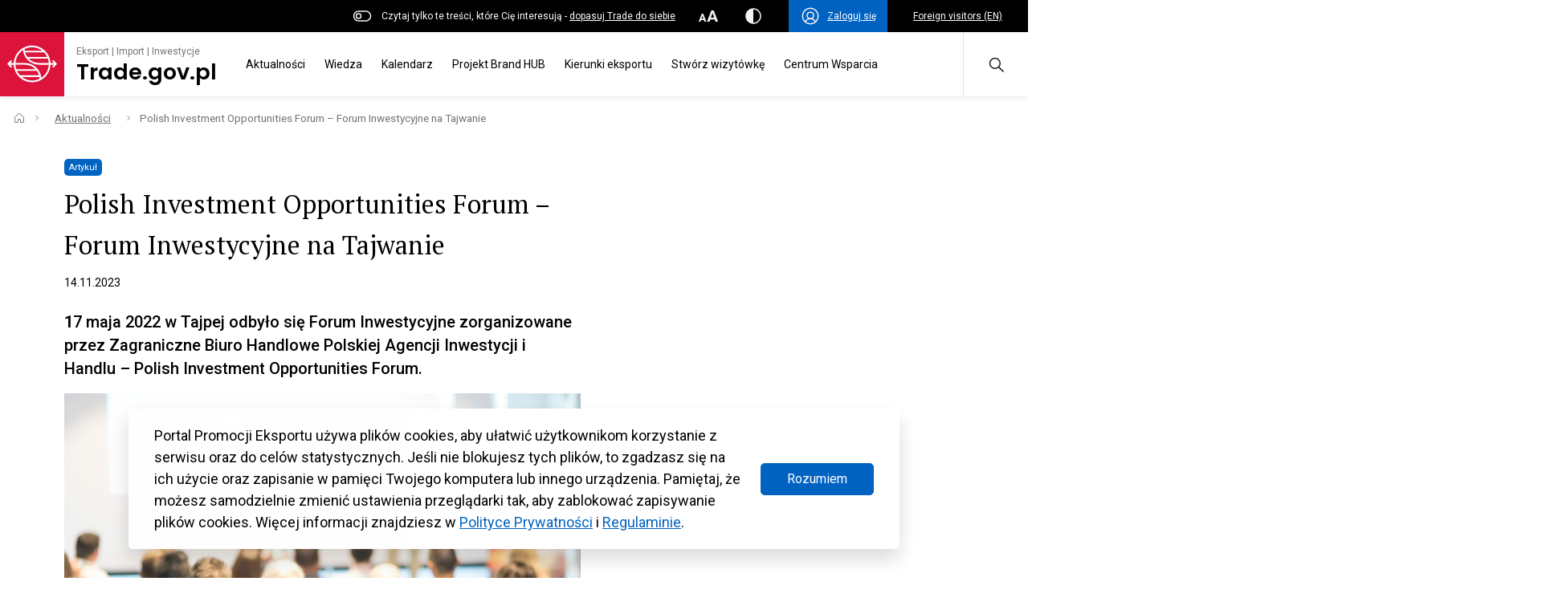

--- FILE ---
content_type: text/html; charset=UTF-8
request_url: https://www.trade.gov.pl/aktualnosci/polish-investment-opportunities-forum/
body_size: 79688
content:
<!DOCTYPE html>
<html class="no-js" lang="pl" prefix="og: http://ogp.me/ns#">
<head>
  <meta charset="UTF-8"/>
  <link rel="stylesheet" property="stylesheet" href="https://www.trade.gov.pl/wp-content/themes/trade-gov-chisel/dist/styles/main-49baa649ee.css" type="text/css">
  <meta name="viewport" content="width=device-width, initial-scale=1">
  <meta name="adjx" content="https://www.trade.gov.pl/wp-admin/admin-ajax.php">
  <script>document.documentElement.classList.remove('no-js');</script>
  <meta name="turbo-cache-control" content="no-cache">
  <meta http-equiv="Cache-Control" content="no-cache, no-store, must-revalidate"/>
  <meta http-equiv="Pragma" content="no-cache"/>
  <meta http-equiv="Expires" content="0"/>
  <!-- Global site tag (gtag.js) - Google Analytics -->
  <script async src="https://www.googletagmanager.com/gtag/js?id=G-4DXC0T5J5D"></script>
  <script>
    window.dataLayer = window.dataLayer || [];
    function gtag(){dataLayer.push(arguments);}
    gtag('js', new Date());
    gtag('config', 'G-4DXC0T5J5D');
  </script>
              <script crossorigin="anonymous" src="https://unpkg.com/@hotwired/turbo@7.0.0/dist/turbo.es2017-umd.js"></script>
      <link href='https://cdn.jsdelivr.net/npm/fullcalendar@5.9.0/main.min.css' rel='stylesheet'/>
  <script src='https://cdn.jsdelivr.net/npm/fullcalendar@5.9.0/main.min.js'></script>
  <script src='https://cdn.jsdelivr.net/npm/fullcalendar@5.9.0/locales/pl.js'></script>
    <link rel="pingback" href="https://www.trade.gov.pl/xmlrpc.php"/>
  <link rel="preconnect" href="https://fonts.googleapis.com">
  <link rel="preconnect" href="https://fonts.gstatic.com" crossorigin>
  <link href="https://fonts.googleapis.com/css2?family=Poppins:wght@600&display=swap" rel="stylesheet">
  <meta name='robots' content='index, follow, max-image-preview:large, max-snippet:-1, max-video-preview:-1' />

	<!-- This site is optimized with the Yoast SEO plugin v26.8 - https://yoast.com/product/yoast-seo-wordpress/ -->
	<title>Polish Investment Opportunities Forum – Forum Inwestycyjne na Tajwanie - Trade.gov.pl</title>
	<meta name="description" content="17 maja 2022 w Tajpej odbyło się Forum Inwestycyjne zorganizowane przez Zagraniczne Biuro Handlowe Polskiej Agencji Inwestycji i Handlu..." />
	<link rel="canonical" href="https://www.trade.gov.pl/aktualnosci/polish-investment-opportunities-forum/" />
	<meta property="og:locale" content="pl_PL" />
	<meta property="og:type" content="article" />
	<meta property="og:title" content="Polish Investment Opportunities Forum – Forum Inwestycyjne na Tajwanie - Trade.gov.pl" />
	<meta property="og:description" content="17 maja 2022 w Tajpej odbyło się Forum Inwestycyjne zorganizowane przez Zagraniczne Biuro Handlowe Polskiej Agencji Inwestycji i Handlu..." />
	<meta property="og:url" content="https://www.trade.gov.pl/aktualnosci/polish-investment-opportunities-forum/" />
	<meta property="og:site_name" content="Trade.gov.pl" />
	<meta property="article:publisher" content="https://www.facebook.com/tradegovpl" />
	<meta property="article:modified_time" content="2023-11-14T13:19:06+00:00" />
	<meta property="og:image" content="https://www.trade.gov.pl/wp-content/uploads/2022/05/wyklad-scaled.jpg" />
	<meta property="og:image:width" content="2560" />
	<meta property="og:image:height" content="1707" />
	<meta property="og:image:type" content="image/jpeg" />
	<meta name="twitter:card" content="summary_large_image" />
	<meta name="twitter:site" content="@Trade_gov_pl" />
	<meta name="twitter:label1" content="Szacowany czas czytania" />
	<meta name="twitter:data1" content="1 minuta" />
	<script type="application/ld+json" class="yoast-schema-graph">{"@context":"https://schema.org","@graph":[{"@type":"WebPage","@id":"https://www.trade.gov.pl/aktualnosci/polish-investment-opportunities-forum/","url":"https://www.trade.gov.pl/aktualnosci/polish-investment-opportunities-forum/","name":"Polish Investment Opportunities Forum – Forum Inwestycyjne na Tajwanie - Trade.gov.pl","isPartOf":{"@id":"https://www.trade.gov.pl/#website"},"primaryImageOfPage":{"@id":"https://www.trade.gov.pl/aktualnosci/polish-investment-opportunities-forum/#primaryimage"},"image":{"@id":"https://www.trade.gov.pl/aktualnosci/polish-investment-opportunities-forum/#primaryimage"},"thumbnailUrl":"https://www.trade.gov.pl/wp-content/uploads/2022/05/wyklad-scaled.jpg","datePublished":"2022-05-18T10:34:00+00:00","dateModified":"2023-11-14T13:19:06+00:00","description":"17 maja 2022 w Tajpej odbyło się Forum Inwestycyjne zorganizowane przez Zagraniczne Biuro Handlowe Polskiej Agencji Inwestycji i Handlu...","breadcrumb":{"@id":"https://www.trade.gov.pl/aktualnosci/polish-investment-opportunities-forum/#breadcrumb"},"inLanguage":"pl-PL","potentialAction":[{"@type":"ReadAction","target":["https://www.trade.gov.pl/aktualnosci/polish-investment-opportunities-forum/"]}]},{"@type":"ImageObject","inLanguage":"pl-PL","@id":"https://www.trade.gov.pl/aktualnosci/polish-investment-opportunities-forum/#primaryimage","url":"https://www.trade.gov.pl/wp-content/uploads/2022/05/wyklad-scaled.jpg","contentUrl":"https://www.trade.gov.pl/wp-content/uploads/2022/05/wyklad-scaled.jpg","width":2560,"height":1707,"caption":"Business and entrepreneurship symposium. Speaker giving a talk at business meeting. Audience in conference hall. Rear view of unrecognized participant in audience."},{"@type":"BreadcrumbList","@id":"https://www.trade.gov.pl/aktualnosci/polish-investment-opportunities-forum/#breadcrumb","itemListElement":[{"@type":"ListItem","position":1,"name":"Strona główna","item":"https://www.trade.gov.pl/"},{"@type":"ListItem","position":2,"name":"Aktualności","item":"https://www.trade.gov.pl/aktualnosci/"},{"@type":"ListItem","position":3,"name":"Polish Investment Opportunities Forum – Forum Inwestycyjne na Tajwanie"}]},{"@type":"WebSite","@id":"https://www.trade.gov.pl/#website","url":"https://www.trade.gov.pl/","name":"Trade.gov.pl","description":"Eksport | Import | Inwestycje","publisher":{"@id":"https://www.trade.gov.pl/#organization"},"alternateName":"Portal Promocji Eksportu","potentialAction":[{"@type":"SearchAction","target":{"@type":"EntryPoint","urlTemplate":"https://www.trade.gov.pl/?s={search_term_string}"},"query-input":{"@type":"PropertyValueSpecification","valueRequired":true,"valueName":"search_term_string"}}],"inLanguage":"pl-PL"},{"@type":"Organization","@id":"https://www.trade.gov.pl/#organization","name":"Trade.gov.pl","alternateName":"trade.gov.pl","url":"https://www.trade.gov.pl/","logo":{"@type":"ImageObject","inLanguage":"pl-PL","@id":"https://www.trade.gov.pl/#/schema/logo/image/","url":"https://www.trade.gov.pl/wp-content/uploads/2023/10/Trade_TLO_1200.png","contentUrl":"https://www.trade.gov.pl/wp-content/uploads/2023/10/Trade_TLO_1200.png","width":608,"height":412,"caption":"Trade.gov.pl"},"image":{"@id":"https://www.trade.gov.pl/#/schema/logo/image/"},"sameAs":["https://www.facebook.com/tradegovpl","https://x.com/Trade_gov_pl","https://www.linkedin.com/company/eksport-import-inwestycje-trade-gov-pl/","https://twitter.com/Trade_gov_pl"]}]}</script>
	<!-- / Yoast SEO plugin. -->


<link rel='dns-prefetch' href='//fonts.googleapis.com' />
<link rel='dns-prefetch' href='//fonts.gstatic.com' />
<link rel='dns-prefetch' href='//ajax.googleapis.com' />
<link rel='dns-prefetch' href='//apis.google.com' />
<link rel='dns-prefetch' href='//google-analytics.com' />
<link rel='dns-prefetch' href='//www.google-analytics.com' />
<link rel='dns-prefetch' href='//ssl.google-analytics.com' />
<link rel='dns-prefetch' href='//youtube.com' />
<link rel='dns-prefetch' href='//s.gravatar.com' />
<link href='//fonts.gstatic.com' rel='preconnect' />
<link href='//cdn.google.com' rel='preconnect' />
<link href='//apis.google.com' rel='preconnect' />
<link href='http://fonts.googleapis.com' rel='preconnect' />
<link rel="alternate" title="oEmbed (JSON)" type="application/json+oembed" href="https://www.trade.gov.pl/wp-json/oembed/1.0/embed?url=https%3A%2F%2Fwww.trade.gov.pl%2Faktualnosci%2Fpolish-investment-opportunities-forum%2F" />
<link rel="alternate" title="oEmbed (XML)" type="text/xml+oembed" href="https://www.trade.gov.pl/wp-json/oembed/1.0/embed?url=https%3A%2F%2Fwww.trade.gov.pl%2Faktualnosci%2Fpolish-investment-opportunities-forum%2F&#038;format=xml" />
		<style>
			.lazyload,
			.lazyloading {
				max-width: 100%;
			}
		</style>
		<style id='wp-img-auto-sizes-contain-inline-css' type='text/css'>
img:is([sizes=auto i],[sizes^="auto," i]){contain-intrinsic-size:3000px 1500px}
/*# sourceURL=wp-img-auto-sizes-contain-inline-css */
</style>
<style id='wp-block-heading-inline-css' type='text/css'>
h1:where(.wp-block-heading).has-background,h2:where(.wp-block-heading).has-background,h3:where(.wp-block-heading).has-background,h4:where(.wp-block-heading).has-background,h5:where(.wp-block-heading).has-background,h6:where(.wp-block-heading).has-background{padding:1.25em 2.375em}h1.has-text-align-left[style*=writing-mode]:where([style*=vertical-lr]),h1.has-text-align-right[style*=writing-mode]:where([style*=vertical-rl]),h2.has-text-align-left[style*=writing-mode]:where([style*=vertical-lr]),h2.has-text-align-right[style*=writing-mode]:where([style*=vertical-rl]),h3.has-text-align-left[style*=writing-mode]:where([style*=vertical-lr]),h3.has-text-align-right[style*=writing-mode]:where([style*=vertical-rl]),h4.has-text-align-left[style*=writing-mode]:where([style*=vertical-lr]),h4.has-text-align-right[style*=writing-mode]:where([style*=vertical-rl]),h5.has-text-align-left[style*=writing-mode]:where([style*=vertical-lr]),h5.has-text-align-right[style*=writing-mode]:where([style*=vertical-rl]),h6.has-text-align-left[style*=writing-mode]:where([style*=vertical-lr]),h6.has-text-align-right[style*=writing-mode]:where([style*=vertical-rl]){rotate:180deg}
/*# sourceURL=https://www.trade.gov.pl/wp-includes/blocks/heading/style.min.css */
</style>
<style id='wp-block-image-inline-css' type='text/css'>
.wp-block-image>a,.wp-block-image>figure>a{display:inline-block}.wp-block-image img{box-sizing:border-box;height:auto;max-width:100%;vertical-align:bottom}@media not (prefers-reduced-motion){.wp-block-image img.hide{visibility:hidden}.wp-block-image img.show{animation:show-content-image .4s}}.wp-block-image[style*=border-radius] img,.wp-block-image[style*=border-radius]>a{border-radius:inherit}.wp-block-image.has-custom-border img{box-sizing:border-box}.wp-block-image.aligncenter{text-align:center}.wp-block-image.alignfull>a,.wp-block-image.alignwide>a{width:100%}.wp-block-image.alignfull img,.wp-block-image.alignwide img{height:auto;width:100%}.wp-block-image .aligncenter,.wp-block-image .alignleft,.wp-block-image .alignright,.wp-block-image.aligncenter,.wp-block-image.alignleft,.wp-block-image.alignright{display:table}.wp-block-image .aligncenter>figcaption,.wp-block-image .alignleft>figcaption,.wp-block-image .alignright>figcaption,.wp-block-image.aligncenter>figcaption,.wp-block-image.alignleft>figcaption,.wp-block-image.alignright>figcaption{caption-side:bottom;display:table-caption}.wp-block-image .alignleft{float:left;margin:.5em 1em .5em 0}.wp-block-image .alignright{float:right;margin:.5em 0 .5em 1em}.wp-block-image .aligncenter{margin-left:auto;margin-right:auto}.wp-block-image :where(figcaption){margin-bottom:1em;margin-top:.5em}.wp-block-image.is-style-circle-mask img{border-radius:9999px}@supports ((-webkit-mask-image:none) or (mask-image:none)) or (-webkit-mask-image:none){.wp-block-image.is-style-circle-mask img{border-radius:0;-webkit-mask-image:url('data:image/svg+xml;utf8,<svg viewBox="0 0 100 100" xmlns="http://www.w3.org/2000/svg"><circle cx="50" cy="50" r="50"/></svg>');mask-image:url('data:image/svg+xml;utf8,<svg viewBox="0 0 100 100" xmlns="http://www.w3.org/2000/svg"><circle cx="50" cy="50" r="50"/></svg>');mask-mode:alpha;-webkit-mask-position:center;mask-position:center;-webkit-mask-repeat:no-repeat;mask-repeat:no-repeat;-webkit-mask-size:contain;mask-size:contain}}:root :where(.wp-block-image.is-style-rounded img,.wp-block-image .is-style-rounded img){border-radius:9999px}.wp-block-image figure{margin:0}.wp-lightbox-container{display:flex;flex-direction:column;position:relative}.wp-lightbox-container img{cursor:zoom-in}.wp-lightbox-container img:hover+button{opacity:1}.wp-lightbox-container button{align-items:center;backdrop-filter:blur(16px) saturate(180%);background-color:#5a5a5a40;border:none;border-radius:4px;cursor:zoom-in;display:flex;height:20px;justify-content:center;opacity:0;padding:0;position:absolute;right:16px;text-align:center;top:16px;width:20px;z-index:100}@media not (prefers-reduced-motion){.wp-lightbox-container button{transition:opacity .2s ease}}.wp-lightbox-container button:focus-visible{outline:3px auto #5a5a5a40;outline:3px auto -webkit-focus-ring-color;outline-offset:3px}.wp-lightbox-container button:hover{cursor:pointer;opacity:1}.wp-lightbox-container button:focus{opacity:1}.wp-lightbox-container button:focus,.wp-lightbox-container button:hover,.wp-lightbox-container button:not(:hover):not(:active):not(.has-background){background-color:#5a5a5a40;border:none}.wp-lightbox-overlay{box-sizing:border-box;cursor:zoom-out;height:100vh;left:0;overflow:hidden;position:fixed;top:0;visibility:hidden;width:100%;z-index:100000}.wp-lightbox-overlay .close-button{align-items:center;cursor:pointer;display:flex;justify-content:center;min-height:40px;min-width:40px;padding:0;position:absolute;right:calc(env(safe-area-inset-right) + 16px);top:calc(env(safe-area-inset-top) + 16px);z-index:5000000}.wp-lightbox-overlay .close-button:focus,.wp-lightbox-overlay .close-button:hover,.wp-lightbox-overlay .close-button:not(:hover):not(:active):not(.has-background){background:none;border:none}.wp-lightbox-overlay .lightbox-image-container{height:var(--wp--lightbox-container-height);left:50%;overflow:hidden;position:absolute;top:50%;transform:translate(-50%,-50%);transform-origin:top left;width:var(--wp--lightbox-container-width);z-index:9999999999}.wp-lightbox-overlay .wp-block-image{align-items:center;box-sizing:border-box;display:flex;height:100%;justify-content:center;margin:0;position:relative;transform-origin:0 0;width:100%;z-index:3000000}.wp-lightbox-overlay .wp-block-image img{height:var(--wp--lightbox-image-height);min-height:var(--wp--lightbox-image-height);min-width:var(--wp--lightbox-image-width);width:var(--wp--lightbox-image-width)}.wp-lightbox-overlay .wp-block-image figcaption{display:none}.wp-lightbox-overlay button{background:none;border:none}.wp-lightbox-overlay .scrim{background-color:#fff;height:100%;opacity:.9;position:absolute;width:100%;z-index:2000000}.wp-lightbox-overlay.active{visibility:visible}@media not (prefers-reduced-motion){.wp-lightbox-overlay.active{animation:turn-on-visibility .25s both}.wp-lightbox-overlay.active img{animation:turn-on-visibility .35s both}.wp-lightbox-overlay.show-closing-animation:not(.active){animation:turn-off-visibility .35s both}.wp-lightbox-overlay.show-closing-animation:not(.active) img{animation:turn-off-visibility .25s both}.wp-lightbox-overlay.zoom.active{animation:none;opacity:1;visibility:visible}.wp-lightbox-overlay.zoom.active .lightbox-image-container{animation:lightbox-zoom-in .4s}.wp-lightbox-overlay.zoom.active .lightbox-image-container img{animation:none}.wp-lightbox-overlay.zoom.active .scrim{animation:turn-on-visibility .4s forwards}.wp-lightbox-overlay.zoom.show-closing-animation:not(.active){animation:none}.wp-lightbox-overlay.zoom.show-closing-animation:not(.active) .lightbox-image-container{animation:lightbox-zoom-out .4s}.wp-lightbox-overlay.zoom.show-closing-animation:not(.active) .lightbox-image-container img{animation:none}.wp-lightbox-overlay.zoom.show-closing-animation:not(.active) .scrim{animation:turn-off-visibility .4s forwards}}@keyframes show-content-image{0%{visibility:hidden}99%{visibility:hidden}to{visibility:visible}}@keyframes turn-on-visibility{0%{opacity:0}to{opacity:1}}@keyframes turn-off-visibility{0%{opacity:1;visibility:visible}99%{opacity:0;visibility:visible}to{opacity:0;visibility:hidden}}@keyframes lightbox-zoom-in{0%{transform:translate(calc((-100vw + var(--wp--lightbox-scrollbar-width))/2 + var(--wp--lightbox-initial-left-position)),calc(-50vh + var(--wp--lightbox-initial-top-position))) scale(var(--wp--lightbox-scale))}to{transform:translate(-50%,-50%) scale(1)}}@keyframes lightbox-zoom-out{0%{transform:translate(-50%,-50%) scale(1);visibility:visible}99%{visibility:visible}to{transform:translate(calc((-100vw + var(--wp--lightbox-scrollbar-width))/2 + var(--wp--lightbox-initial-left-position)),calc(-50vh + var(--wp--lightbox-initial-top-position))) scale(var(--wp--lightbox-scale));visibility:hidden}}
/*# sourceURL=https://www.trade.gov.pl/wp-includes/blocks/image/style.min.css */
</style>
<style id='wp-block-paragraph-inline-css' type='text/css'>
.is-small-text{font-size:.875em}.is-regular-text{font-size:1em}.is-large-text{font-size:2.25em}.is-larger-text{font-size:3em}.has-drop-cap:not(:focus):first-letter{float:left;font-size:8.4em;font-style:normal;font-weight:100;line-height:.68;margin:.05em .1em 0 0;text-transform:uppercase}body.rtl .has-drop-cap:not(:focus):first-letter{float:none;margin-left:.1em}p.has-drop-cap.has-background{overflow:hidden}:root :where(p.has-background){padding:1.25em 2.375em}:where(p.has-text-color:not(.has-link-color)) a{color:inherit}p.has-text-align-left[style*="writing-mode:vertical-lr"],p.has-text-align-right[style*="writing-mode:vertical-rl"]{rotate:180deg}
/*# sourceURL=https://www.trade.gov.pl/wp-includes/blocks/paragraph/style.min.css */
</style>
<link rel='stylesheet' id='wp-block-library-css' href='https://www.trade.gov.pl/wp-includes/css/dist/block-library/style.min.css' type='text/css' media='all' />
<style id='wp-block-post-title-inline-css' type='text/css'>
.wp-block-post-title{box-sizing:border-box;word-break:break-word}.wp-block-post-title :where(a){display:inline-block;font-family:inherit;font-size:inherit;font-style:inherit;font-weight:inherit;letter-spacing:inherit;line-height:inherit;text-decoration:inherit}
/*# sourceURL=https://www.trade.gov.pl/wp-includes/blocks/post-title/style.min.css */
</style>
<style id='global-styles-inline-css' type='text/css'>
:root{--wp--preset--aspect-ratio--square: 1;--wp--preset--aspect-ratio--4-3: 4/3;--wp--preset--aspect-ratio--3-4: 3/4;--wp--preset--aspect-ratio--3-2: 3/2;--wp--preset--aspect-ratio--2-3: 2/3;--wp--preset--aspect-ratio--16-9: 16/9;--wp--preset--aspect-ratio--9-16: 9/16;--wp--preset--color--black: #000000;--wp--preset--color--cyan-bluish-gray: #abb8c3;--wp--preset--color--white: #ffffff;--wp--preset--color--pale-pink: #f78da7;--wp--preset--color--vivid-red: #cf2e2e;--wp--preset--color--luminous-vivid-orange: #ff6900;--wp--preset--color--luminous-vivid-amber: #fcb900;--wp--preset--color--light-green-cyan: #7bdcb5;--wp--preset--color--vivid-green-cyan: #00d084;--wp--preset--color--pale-cyan-blue: #8ed1fc;--wp--preset--color--vivid-cyan-blue: #0693e3;--wp--preset--color--vivid-purple: #9b51e0;--wp--preset--color--main: #0063C1;--wp--preset--color--sub-1: #DC143C;--wp--preset--color--sub-2: #525960;--wp--preset--color--success: #34B53A;--wp--preset--color--error: #DC143C;--wp--preset--color--func-1: #ffffff;--wp--preset--color--func-2: #F1F1F1;--wp--preset--color--func-3: #737373;--wp--preset--color--func-4: #000000;--wp--preset--gradient--vivid-cyan-blue-to-vivid-purple: linear-gradient(135deg,rgb(6,147,227) 0%,rgb(155,81,224) 100%);--wp--preset--gradient--light-green-cyan-to-vivid-green-cyan: linear-gradient(135deg,rgb(122,220,180) 0%,rgb(0,208,130) 100%);--wp--preset--gradient--luminous-vivid-amber-to-luminous-vivid-orange: linear-gradient(135deg,rgb(252,185,0) 0%,rgb(255,105,0) 100%);--wp--preset--gradient--luminous-vivid-orange-to-vivid-red: linear-gradient(135deg,rgb(255,105,0) 0%,rgb(207,46,46) 100%);--wp--preset--gradient--very-light-gray-to-cyan-bluish-gray: linear-gradient(135deg,rgb(238,238,238) 0%,rgb(169,184,195) 100%);--wp--preset--gradient--cool-to-warm-spectrum: linear-gradient(135deg,rgb(74,234,220) 0%,rgb(151,120,209) 20%,rgb(207,42,186) 40%,rgb(238,44,130) 60%,rgb(251,105,98) 80%,rgb(254,248,76) 100%);--wp--preset--gradient--blush-light-purple: linear-gradient(135deg,rgb(255,206,236) 0%,rgb(152,150,240) 100%);--wp--preset--gradient--blush-bordeaux: linear-gradient(135deg,rgb(254,205,165) 0%,rgb(254,45,45) 50%,rgb(107,0,62) 100%);--wp--preset--gradient--luminous-dusk: linear-gradient(135deg,rgb(255,203,112) 0%,rgb(199,81,192) 50%,rgb(65,88,208) 100%);--wp--preset--gradient--pale-ocean: linear-gradient(135deg,rgb(255,245,203) 0%,rgb(182,227,212) 50%,rgb(51,167,181) 100%);--wp--preset--gradient--electric-grass: linear-gradient(135deg,rgb(202,248,128) 0%,rgb(113,206,126) 100%);--wp--preset--gradient--midnight: linear-gradient(135deg,rgb(2,3,129) 0%,rgb(40,116,252) 100%);--wp--preset--font-size--small: 16px;--wp--preset--font-size--medium: 20px;--wp--preset--font-size--large: 24px;--wp--preset--font-size--x-large: 42px;--wp--preset--font-size--regular: 18px;--wp--preset--font-size--larger: 32px;--wp--preset--spacing--20: 0.44rem;--wp--preset--spacing--30: 0.67rem;--wp--preset--spacing--40: 1rem;--wp--preset--spacing--50: 1.5rem;--wp--preset--spacing--60: 2.25rem;--wp--preset--spacing--70: 3.38rem;--wp--preset--spacing--80: 5.06rem;--wp--preset--shadow--natural: 6px 6px 9px rgba(0, 0, 0, 0.2);--wp--preset--shadow--deep: 12px 12px 50px rgba(0, 0, 0, 0.4);--wp--preset--shadow--sharp: 6px 6px 0px rgba(0, 0, 0, 0.2);--wp--preset--shadow--outlined: 6px 6px 0px -3px rgb(255, 255, 255), 6px 6px rgb(0, 0, 0);--wp--preset--shadow--crisp: 6px 6px 0px rgb(0, 0, 0);}:where(.is-layout-flex){gap: 0.5em;}:where(.is-layout-grid){gap: 0.5em;}body .is-layout-flex{display: flex;}.is-layout-flex{flex-wrap: wrap;align-items: center;}.is-layout-flex > :is(*, div){margin: 0;}body .is-layout-grid{display: grid;}.is-layout-grid > :is(*, div){margin: 0;}:where(.wp-block-columns.is-layout-flex){gap: 2em;}:where(.wp-block-columns.is-layout-grid){gap: 2em;}:where(.wp-block-post-template.is-layout-flex){gap: 1.25em;}:where(.wp-block-post-template.is-layout-grid){gap: 1.25em;}.has-black-color{color: var(--wp--preset--color--black) !important;}.has-cyan-bluish-gray-color{color: var(--wp--preset--color--cyan-bluish-gray) !important;}.has-white-color{color: var(--wp--preset--color--white) !important;}.has-pale-pink-color{color: var(--wp--preset--color--pale-pink) !important;}.has-vivid-red-color{color: var(--wp--preset--color--vivid-red) !important;}.has-luminous-vivid-orange-color{color: var(--wp--preset--color--luminous-vivid-orange) !important;}.has-luminous-vivid-amber-color{color: var(--wp--preset--color--luminous-vivid-amber) !important;}.has-light-green-cyan-color{color: var(--wp--preset--color--light-green-cyan) !important;}.has-vivid-green-cyan-color{color: var(--wp--preset--color--vivid-green-cyan) !important;}.has-pale-cyan-blue-color{color: var(--wp--preset--color--pale-cyan-blue) !important;}.has-vivid-cyan-blue-color{color: var(--wp--preset--color--vivid-cyan-blue) !important;}.has-vivid-purple-color{color: var(--wp--preset--color--vivid-purple) !important;}.has-black-background-color{background-color: var(--wp--preset--color--black) !important;}.has-cyan-bluish-gray-background-color{background-color: var(--wp--preset--color--cyan-bluish-gray) !important;}.has-white-background-color{background-color: var(--wp--preset--color--white) !important;}.has-pale-pink-background-color{background-color: var(--wp--preset--color--pale-pink) !important;}.has-vivid-red-background-color{background-color: var(--wp--preset--color--vivid-red) !important;}.has-luminous-vivid-orange-background-color{background-color: var(--wp--preset--color--luminous-vivid-orange) !important;}.has-luminous-vivid-amber-background-color{background-color: var(--wp--preset--color--luminous-vivid-amber) !important;}.has-light-green-cyan-background-color{background-color: var(--wp--preset--color--light-green-cyan) !important;}.has-vivid-green-cyan-background-color{background-color: var(--wp--preset--color--vivid-green-cyan) !important;}.has-pale-cyan-blue-background-color{background-color: var(--wp--preset--color--pale-cyan-blue) !important;}.has-vivid-cyan-blue-background-color{background-color: var(--wp--preset--color--vivid-cyan-blue) !important;}.has-vivid-purple-background-color{background-color: var(--wp--preset--color--vivid-purple) !important;}.has-black-border-color{border-color: var(--wp--preset--color--black) !important;}.has-cyan-bluish-gray-border-color{border-color: var(--wp--preset--color--cyan-bluish-gray) !important;}.has-white-border-color{border-color: var(--wp--preset--color--white) !important;}.has-pale-pink-border-color{border-color: var(--wp--preset--color--pale-pink) !important;}.has-vivid-red-border-color{border-color: var(--wp--preset--color--vivid-red) !important;}.has-luminous-vivid-orange-border-color{border-color: var(--wp--preset--color--luminous-vivid-orange) !important;}.has-luminous-vivid-amber-border-color{border-color: var(--wp--preset--color--luminous-vivid-amber) !important;}.has-light-green-cyan-border-color{border-color: var(--wp--preset--color--light-green-cyan) !important;}.has-vivid-green-cyan-border-color{border-color: var(--wp--preset--color--vivid-green-cyan) !important;}.has-pale-cyan-blue-border-color{border-color: var(--wp--preset--color--pale-cyan-blue) !important;}.has-vivid-cyan-blue-border-color{border-color: var(--wp--preset--color--vivid-cyan-blue) !important;}.has-vivid-purple-border-color{border-color: var(--wp--preset--color--vivid-purple) !important;}.has-vivid-cyan-blue-to-vivid-purple-gradient-background{background: var(--wp--preset--gradient--vivid-cyan-blue-to-vivid-purple) !important;}.has-light-green-cyan-to-vivid-green-cyan-gradient-background{background: var(--wp--preset--gradient--light-green-cyan-to-vivid-green-cyan) !important;}.has-luminous-vivid-amber-to-luminous-vivid-orange-gradient-background{background: var(--wp--preset--gradient--luminous-vivid-amber-to-luminous-vivid-orange) !important;}.has-luminous-vivid-orange-to-vivid-red-gradient-background{background: var(--wp--preset--gradient--luminous-vivid-orange-to-vivid-red) !important;}.has-very-light-gray-to-cyan-bluish-gray-gradient-background{background: var(--wp--preset--gradient--very-light-gray-to-cyan-bluish-gray) !important;}.has-cool-to-warm-spectrum-gradient-background{background: var(--wp--preset--gradient--cool-to-warm-spectrum) !important;}.has-blush-light-purple-gradient-background{background: var(--wp--preset--gradient--blush-light-purple) !important;}.has-blush-bordeaux-gradient-background{background: var(--wp--preset--gradient--blush-bordeaux) !important;}.has-luminous-dusk-gradient-background{background: var(--wp--preset--gradient--luminous-dusk) !important;}.has-pale-ocean-gradient-background{background: var(--wp--preset--gradient--pale-ocean) !important;}.has-electric-grass-gradient-background{background: var(--wp--preset--gradient--electric-grass) !important;}.has-midnight-gradient-background{background: var(--wp--preset--gradient--midnight) !important;}.has-small-font-size{font-size: var(--wp--preset--font-size--small) !important;}.has-medium-font-size{font-size: var(--wp--preset--font-size--medium) !important;}.has-large-font-size{font-size: var(--wp--preset--font-size--large) !important;}.has-x-large-font-size{font-size: var(--wp--preset--font-size--x-large) !important;}
/*# sourceURL=global-styles-inline-css */
</style>

<style id='classic-theme-styles-inline-css' type='text/css'>
/*! This file is auto-generated */
.wp-block-button__link{color:#fff;background-color:#32373c;border-radius:9999px;box-shadow:none;text-decoration:none;padding:calc(.667em + 2px) calc(1.333em + 2px);font-size:1.125em}.wp-block-file__button{background:#32373c;color:#fff;text-decoration:none}
/*# sourceURL=/wp-includes/css/classic-themes.min.css */
</style>
<link rel='stylesheet' id='wphb-1-css' href='https://www.trade.gov.pl/wp-content/uploads/hummingbird-assets/a62732b7ce5b137eae2b4edff56640eb.css' type='text/css' media='all' />
<link rel="preload" as="style" href="//fonts.googleapis.com/css?family=Roboto%3A400%2C500%2C700%7CPT+Serif%3A400%2C700&#038;subset=latin%2Clatin-ext&#038;ver=6.9" /><link rel='stylesheet' id='acfgfs-enqueue-fonts-css' href='//fonts.googleapis.com/css?family=Roboto%3A400%2C500%2C700%7CPT+Serif%3A400%2C700&#038;subset=latin%2Clatin-ext&#038;ver=6.9' type='text/css' media='print' onload='this.media=&#34;all&#34;' />
<script type="text/javascript" id="wpml-cookie-js-extra">
/* <![CDATA[ */
var wpml_cookies = {"wp-wpml_current_language":{"value":"pl","expires":1,"path":"/"}};
var wpml_cookies = {"wp-wpml_current_language":{"value":"pl","expires":1,"path":"/"}};
//# sourceURL=wpml-cookie-js-extra
/* ]]> */
</script>
<script type="text/javascript" src="https://www.trade.gov.pl/wp-content/plugins/sitepress-multilingual-cms/res/js/cookies/language-cookie.js" id="wpml-cookie-js" defer="defer" data-wp-strategy="defer"></script>
<link rel="https://api.w.org/" href="https://www.trade.gov.pl/wp-json/" /><link rel="alternate" title="JSON" type="application/json" href="https://www.trade.gov.pl/wp-json/wp/v2/aktualnosci/33765" /><link rel="EditURI" type="application/rsd+xml" title="RSD" href="https://www.trade.gov.pl/xmlrpc.php?rsd" />
<link rel='shortlink' href='https://www.trade.gov.pl/?p=33765' />
<meta name="generator" content="WPML ver:4.8.6 stt:1,40;" />

		<script>
		(function(h,o,t,j,a,r){
			h.hj=h.hj||function(){(h.hj.q=h.hj.q||[]).push(arguments)};
			h._hjSettings={hjid:3430661,hjsv:5};
			a=o.getElementsByTagName('head')[0];
			r=o.createElement('script');r.async=1;
			r.src=t+h._hjSettings.hjid+j+h._hjSettings.hjsv;
			a.appendChild(r);
		})(window,document,'//static.hotjar.com/c/hotjar-','.js?sv=');
		</script>
				<script>
			document.documentElement.className = document.documentElement.className.replace('no-js', 'js');
		</script>
				<style>
			.no-js img.lazyload {
				display: none;
			}

			figure.wp-block-image img.lazyloading {
				min-width: 150px;
			}

			.lazyload,
			.lazyloading {
				--smush-placeholder-width: 100px;
				--smush-placeholder-aspect-ratio: 1/1;
				width: var(--smush-image-width, var(--smush-placeholder-width)) !important;
				aspect-ratio: var(--smush-image-aspect-ratio, var(--smush-placeholder-aspect-ratio)) !important;
			}

						.lazyload, .lazyloading {
				opacity: 0;
			}

			.lazyloaded {
				opacity: 1;
				transition: opacity 400ms;
				transition-delay: 0ms;
			}

					</style>
		<link rel="icon" href="https://www.trade.gov.pl/wp-content/uploads/2023/02/cropped-Trade_SYGNET_TLO_1200-32x32.png" sizes="32x32" />
<link rel="icon" href="https://www.trade.gov.pl/wp-content/uploads/2023/02/cropped-Trade_SYGNET_TLO_1200-192x192.png" sizes="192x192" />
<link rel="apple-touch-icon" href="https://www.trade.gov.pl/wp-content/uploads/2023/02/cropped-Trade_SYGNET_TLO_1200-180x180.png" />
<meta name="msapplication-TileImage" content="https://www.trade.gov.pl/wp-content/uploads/2023/02/cropped-Trade_SYGNET_TLO_1200-270x270.png" />
		<style type="text/css" id="wp-custom-css">
			.c-wcag-menu {
	display:none;
}

.c-post__content{
	overflow: hidden
}
.c-export-list-section__list-item-img{
	margin-bottom: 0!important;
}
.single-branze .c-industries-section__column{
	flex:0 0 100%!important;
	max-width:100%!important;
}
.green, .red{
	flex: 0 0 100%;
	font-size:14px;
}
.green{
	color: green;
} 
.red{
	color: red;
} 
.c-table-section__table-row-td {
    flex-wrap: wrap;
}
.c-post__content .c-post-list:before{
	display:none;
}
.c-post__content .c-post-list{
padding-top:0;
}
.c-table-section .c-heading{
	font-size: 18px;
}
.c-table-section__table-row-td:first-child:last-child{
	justify-content:flex-start
}
.c-table-section__table-row-th:first-child:last-child{
display:none;
}
.c-banner-section .c-button--primary{
	background:transparent
}
.c-widget_post-list{
margin-top:32px	
}
@media(max-width:1024px){
	.wp-block-post-title{
		font-size:24px!important;
		
	}
	.c-post__format{
		display:none;
	}
	.c-post__content{
		font-size: 16px;
	}
}

.page-id-17320.logged-in .c-search-filters fieldset:first-of-type, .page-id-17320 .c-search-filters fieldset:last-of-type {
	display: none;
}

.fc-event-title {
  text-overflow: ellipsis;
}
.u-color--func-2 .u-font-color--2{
	color: #4F4F4F!important
}

.callout {
border: 2px dotted black;
padding: 1em;
}
.wp-block-image figcaption {
    color: #555;
    font-size: 13px;
    text-align: center;
}
.wp-block-image figcaption {
    margin-top: 0.5em;
    margin-bottom: 1em;
}
.c-article__place del{
	display:none;
}
.c-event-meta__content del{
	display:inline; 
	text-decoration:none;
}
.c-article__date-footer{
	padding: 16px 8px !important;
}
.c-header__webtitle .c-heading, .c-footer__top-logo-text-heading{
	
	font-family: 'Poppins', sans-serif;
	font-weight:600
}
.c-header__logo{
	position:relative;
	z-index:2
}
.c-footer__top{
	padding-top: 28px!important;
  padding-bottom: 28px!important;
}
.c-footer__logo {
	margin-left:10px;
}
@media (max-width: 1023.98px){
	.c-header__logo{		
    max-width: 100%!important;
	}
}

.c-widget__social .o-link[target='_blank']:after{
	display:none;
}
.c-widget_post-list .c-article--event .c-article__desc{
	min-height: 120px;
}

@media (max-width: 1023.98px){
	.c-article--event .c-article__date{
		width:100%!important;
	}
	.c-article--event .c-article__date-content .u-text-center{
		display: flex;
	}
}

body.search-results .c-hero__content .c-button--search .c-icon{
	top: 16px;
}

body.search-results .c-hero__content .c-button--search .c-icon *{
	fill: none!important;
	stroke: #fff!important;
}

body.archive.tax-temat .c-post-related__heading .c-heading{
	margin-bottom: 40px;
	padding: 20px 0;
}

body.search-results .c-post-related__heading{
	display:none;
}
@media (max-width:768px){
	.c-inputs__group .c-input__container:not(.c-input__limitter){
		top: auto!important;
    bottom: 50px;
	}
.c-input__container--file p {
    display: none;
}
.c-input__container--file svg{
    display: none;
}
}
@media(min-width:1024px){
body.page-id-1563 .o-layout--with-sidebar .o-wrapper>div:first-child{
    display:flex;
    padding-top:35px
}
body.page-id-1563 .o-layout--with-sidebar .o-wrapper>div .o-layout__content{
    min-width:66.66%!important;
    max-width: 66.66%!important;
    flex: 0 0 66.66%!important;
}

body.page-id-1563 .o-layout--with-sidebar .o-wrapper>div .o-layout__sidebar{
    margin-left:0!important;
    margin-top: 55px!important;
}
}
@media(max-width:1024px){
.c-article--event.c-article--calendar-small .c-article__date {
    width: 108px!important;
}
	.c-article--special img[src$=".svg"]{
	width:60px;
	}
}
@media (min-width:1024px){

body.single:not(.single-aktualnosci):not(.single-wiedza):not(.single-polish-companies):not(.single-kalendarz) .o-layout--with-sidebar .o-layout__content{

max-width:calc(7/12*100%)!important;
min-width:calc(7/12*100%)!important;
flex: 0 0 calc(7/12*100%)!important;
    
}
body.single:not(.single-aktualnosci):not(.single-wiedza):not(.single-polish-companies):not(.single-kalendarz) .o-layout--with-sidebar .o-layout__sidebar{max-width:calc(4/12*100%)!important;min-width:calc(4/12*100%)!important;flex: 0 0 calc(4/12*100%)!important;margin-left: calc(1/12*100%);}
body.single:not(.single-aktualnosci):not(.single-wiedza):not(.single-polish-companies):not(.single-kalendarz) .o-layout--with-sidebar .o-wrapper>div[class=""]{
    display:flex;
}
body.single:not(.single-aktualnosci):not(.single-wiedza):not(.single-polish-companies):not(.single-kalendarz) .o-layout--with-sidebar .o-layout__sidebar .c-widget__context-menu{
    position:sticky;
    top:30px;
    
}
body.page:not(.home) .o-layout--with-sidebar .o-layout__content{

max-width:calc(7/12*100%)!important;
min-width:calc(7/12*100%)!important;
flex: 0 0 calc(7/12*100%)!important;
    
}
body.page:not(.home) .o-layout--with-sidebar .o-layout__sidebar{max-width:calc(4/12*100%)!important;min-width:calc(4/12*100%)!important;flex: 0 0 calc(4/12*100%)!important;margin-left: calc(1/12*100%);}
body.page:not(.home) .o-layout--with-sidebar .o-wrapper>div[class=""]{
    display:flex;
}
body.page:not(.home) .o-layout--with-sidebar .o-layout__sidebar .c-widget__context-menu{
    position:sticky;
    top:30px;
    
}
}

.c-post__format{
	color:#fff!important;
}
.c-post-tease{
    margin-left: 1px;
}
.c-article__date-footer.closed {
    color: var(--color-error-1)!important;
}
.c-article__date-footer.open {
    color: var(--color-success-1)!important;
}
body.post-type-archive-kalendarz .c-article__date-footer{
	padding:8px!important;
}
.js-chooser[data-chooser="regions"] > div:first-child{
	display:block;	
}
.c-article__footer{
    max-height: 24px;
    align-self: flex-end;
}
.c-quick-link-section{
	padding-top:24px!important;
}
.c-post-tease .u-flex-1\/1{
flex:auto!important;
	max-width:none!important;
	min-width:1px!important;
}

.c-main-topics__image-container .c-article__title{
	font-size: 1.1rem;	
}
.c-event-list__item-icon svg {
    filter: invert(44%) sepia(8%) saturate(6%) hue-rotate(315deg) brightness(91%) contrast(81%);
}
.single .o-layout__content .c-post-list__item.u-flex-4\/12\@large {
    flex: 0 0 100%!important;
    min-width: 100%!important;
    max-width: 100%!important;
}
.o-layout__content .c-post__content .c-post-list__item.u-flex-4\/12\@large {
    flex: 0 0 100%!important;
    min-width: 100%!important;
    max-width: 100%!important;
}

@media(max-width:1024px){
	.o-layout__content .c-post__content .c-post-list__item.u-flex-4\/12\@large .c-article__image{
		display:block;
		height:120px;
	}
}

.page-id-18148 .c-post__format,
.page-id-23296 .c-post__format,
.page-id-19239 .c-post__format,
.page-id-19319 .c-post__format,
.page-id-18169 .c-post__format{ 
	display:none;
}
.c-article--main{	
    padding-right: 40px;
}
.page-id-1563 #widget__banner-6{
	flex: 0 0 100%!important;
	max-width:100%!important;
	min-width:100%!important;
}
@media (max-width:1024px){
	.c-filters__list{
		margin-bottom: 0!important;
	}
	#advanced_search{
		margin-right:0!important;
		width: calc(100vw - 24px);
	}
	.c-search-filters__submit{
		width:100%
	} 
	.c-search__advanced{
		margin-right:0!important;
	}
	.c-search-filters .c-search-filters__meta span{
		display:block!important;
	}
.breadcrumb_last-link{
	flex-wrap:wrap;
}
	
	.c-article--event .c-article__desc .c-article__date-footer.closed {
			color: var(--color-error-1)!important;
	}
	.c-article--event .c-article__desc .c-article__date-footer.open {
			color: var(--color-success-1)!important;
	}
}
.c-article__date-footer.u-hidden,
body.home .c-article__date-footer.u-hidden{
	display:none!important
}
.c-post-list__item>a>div>img{
	bottom:10px;
	right:10px;
	margin:auto;
	width:auto;
}
@media(max-width:1024px){
.c-search-filters .u-flex-10\/12\@large{
	width:100%
}
.c-article__date-footer.u-hidden,
body.home .c-article__date-footer.u-hidden,
.c-article--event .c-article__desc .c-article__date-footer.u-hidden{
	display:none!important
}
.c-article--event .c-article__place{
	margin-top:0!important;
}
.c-filters__list.is-small>:nth-child(n+5):not(:last-child):not(:nth-last-child(1)):not(.c-search__overlay){
	display:block;
	}
.c-export-list-section .u-flex-6\/12{
	max-width:100%!important;
	min-width:100%!important;
	flex:0 0 100%!important;
}
	.tax-obszar-wsparcia .c-search-filters__mobile{
		margin-top:0px;
	}
	.page-id-1240 .c-hero{
		padding: 64px 0;
	}
	.c-post-list--grid>div:not(:first-child) a:first-child{
		order: 2;
    width: 120px;
    max-height: 80px;
    height: auto;
    flex: 0 0 120px;	
    margin-left: 12px;	 
	}
	.c-post-list--grid>div:not(:first-child) a:first-child img{		
    max-height: 80px;
    width: 120px;
    height: auto;
    border-radius: 4px;
    margin-left: 0;	
	}
	.c-advantages-boxes{
		flex-wrap: nowrap!important;
    padding: 0px 12px;
	}	
	.c-advantages-boxes .u-flex-11\/12{
    flex: 0 0 100%!important;
    width: 100%!important;	
		max-width: 100%!important;
	}
}
body.home .c-post-list.u-color--func-2 .c-post-list__item:nth-child(n+4){
	display:none;
}

.c-search__overlay{
	z-index:10001
}
.c-hero .c-filter-mobile{
	display:none;	
}
@media (min-width:1024px){
html[lang="en"] .single .u-post .c-post-related .u-flex-3\/12\@large{
	flex: 0 0 33.33%;
	max-width: 33.33%;
	min-width: 33.33%;
}
html[lang="en"] .single .u-post .c-post-related .u-flex-3\/12\@large img{
	width:100%;
}
}
@media (max-width:1024px){
	.c-article--event .c-article__desc .c-article__place{
		font-size:11px;
	}
	.c-article--event .c-article__desc .c-article__date-footer, .c-article--event .c-article__desc .c-article__date_small{
		margin-right:8px!important;
		padding:6px!important;
		font-size:11px!important;
	}
	.c-article--event .c-article__desc .c-article__excerpt, .c-article--event .c-article__desc .c-article__footer{
		flex-wrap: nowrap;
	}
	.c-widget__context-menu{
		z-index:9999999;
	}
}
.c-gallery__container{
	width:auto!important;
}

.u-flex-1\/4{
	flex:0 0 25%;
	max-width:25%;
	min-width:25%;
}
.c-search-filters .c-label{
margin-bottom:0;
}
.c-select__title{
	white-space: nowrap;
}
body:not(.home) .o-layout--with-sidebar-sticky .o-layout__sidebar {
    position: sticky;
    top: 30px;
    z-index: 2000;
}

.o-link--svg[href^="https://twitter.com"]:hover path:nth-child(1){
fill:transparent;
stroke: var(--color-font-4);

}
.has-text-color.has-main-color,
.has-text-color.has-main-color a {
  color: #0063C1 !important;
}
.has-text-color.has-success-color,
.has-text-color.has-success-color a {
  color: #34B53A !important;
}
.has-text-color.has-error-color,
.has-text-color.has-error-color a {
  color: #DC143C !important;
}		</style>
		
    
                              <script>!function(e){var n="https://s.go-mpulse.net/boomerang/";if("False"=="True")e.BOOMR_config=e.BOOMR_config||{},e.BOOMR_config.PageParams=e.BOOMR_config.PageParams||{},e.BOOMR_config.PageParams.pci=!0,n="https://s2.go-mpulse.net/boomerang/";if(window.BOOMR_API_key="VA542-LEPXP-96ZJ7-BSTFL-UD4KJ",function(){function e(){if(!o){var e=document.createElement("script");e.id="boomr-scr-as",e.src=window.BOOMR.url,e.async=!0,i.parentNode.appendChild(e),o=!0}}function t(e){o=!0;var n,t,a,r,d=document,O=window;if(window.BOOMR.snippetMethod=e?"if":"i",t=function(e,n){var t=d.createElement("script");t.id=n||"boomr-if-as",t.src=window.BOOMR.url,BOOMR_lstart=(new Date).getTime(),e=e||d.body,e.appendChild(t)},!window.addEventListener&&window.attachEvent&&navigator.userAgent.match(/MSIE [67]\./))return window.BOOMR.snippetMethod="s",void t(i.parentNode,"boomr-async");a=document.createElement("IFRAME"),a.src="about:blank",a.title="",a.role="presentation",a.loading="eager",r=(a.frameElement||a).style,r.width=0,r.height=0,r.border=0,r.display="none",i.parentNode.appendChild(a);try{O=a.contentWindow,d=O.document.open()}catch(_){n=document.domain,a.src="javascript:var d=document.open();d.domain='"+n+"';void(0);",O=a.contentWindow,d=O.document.open()}if(n)d._boomrl=function(){this.domain=n,t()},d.write("<bo"+"dy onload='document._boomrl();'>");else if(O._boomrl=function(){t()},O.addEventListener)O.addEventListener("load",O._boomrl,!1);else if(O.attachEvent)O.attachEvent("onload",O._boomrl);d.close()}function a(e){window.BOOMR_onload=e&&e.timeStamp||(new Date).getTime()}if(!window.BOOMR||!window.BOOMR.version&&!window.BOOMR.snippetExecuted){window.BOOMR=window.BOOMR||{},window.BOOMR.snippetStart=(new Date).getTime(),window.BOOMR.snippetExecuted=!0,window.BOOMR.snippetVersion=12,window.BOOMR.url=n+"VA542-LEPXP-96ZJ7-BSTFL-UD4KJ";var i=document.currentScript||document.getElementsByTagName("script")[0],o=!1,r=document.createElement("link");if(r.relList&&"function"==typeof r.relList.supports&&r.relList.supports("preload")&&"as"in r)window.BOOMR.snippetMethod="p",r.href=window.BOOMR.url,r.rel="preload",r.as="script",r.addEventListener("load",e),r.addEventListener("error",function(){t(!0)}),setTimeout(function(){if(!o)t(!0)},3e3),BOOMR_lstart=(new Date).getTime(),i.parentNode.appendChild(r);else t(!1);if(window.addEventListener)window.addEventListener("load",a,!1);else if(window.attachEvent)window.attachEvent("onload",a)}}(),"".length>0)if(e&&"performance"in e&&e.performance&&"function"==typeof e.performance.setResourceTimingBufferSize)e.performance.setResourceTimingBufferSize();!function(){if(BOOMR=e.BOOMR||{},BOOMR.plugins=BOOMR.plugins||{},!BOOMR.plugins.AK){var n=""=="true"?1:0,t="",a="bu5om5qxfuxmm2l2bzha-f-4d84e3318-clientnsv4-s.akamaihd.net",i="false"=="true"?2:1,o={"ak.v":"39","ak.cp":"1884823","ak.ai":parseInt("1260450",10),"ak.ol":"0","ak.cr":8,"ak.ipv":4,"ak.proto":"h2","ak.rid":"13960845","ak.r":47370,"ak.a2":n,"ak.m":"dscb","ak.n":"essl","ak.bpcip":"13.58.230.0","ak.cport":43930,"ak.gh":"23.208.24.76","ak.quicv":"","ak.tlsv":"tls1.3","ak.0rtt":"","ak.0rtt.ed":"","ak.csrc":"-","ak.acc":"","ak.t":"1769606734","ak.ak":"hOBiQwZUYzCg5VSAfCLimQ==FZ+gxMhTq5C5Shp6ibyw/hEJqASbVG+teSKBYofD7j92GAJOY5ykSM3W682CD1GUC/5eXj/aNwWOKuD1ScxHl3udVaBN8Ph4p/fPRDtbQXU5fUf+shOY3NzCehYUGi9UIqP9TcDyv1+VUqQKZx468mOqQCmLfLghnwmeXIrN3ZxxBB2jsH7OhcEqkx9cYeUAfB1g1HfXsIvmT0ze6O7dPisJEmaLdWsqs0P2SbYfqoVKtdIeNOfF9jbrbZf7uzIncHEkxEbLjNfI3kvHK7mcL/DuRqhSy0ao/PzGJPXLa1aNI/BeWUomFQd2lhyUr/e+Yvg9E4XngrA2HruDT+moXzcE6EqIiO53HyhPhfvodUCW2sLPRbP6ECXbqniT3AbBdD+6f1Ar8ELhfsVMY3ZEsJ4jpExPIHkBS2lROMm0BG4=","ak.pv":"2","ak.dpoabenc":"","ak.tf":i};if(""!==t)o["ak.ruds"]=t;var r={i:!1,av:function(n){var t="http.initiator";if(n&&(!n[t]||"spa_hard"===n[t]))o["ak.feo"]=void 0!==e.aFeoApplied?1:0,BOOMR.addVar(o)},rv:function(){var e=["ak.bpcip","ak.cport","ak.cr","ak.csrc","ak.gh","ak.ipv","ak.m","ak.n","ak.ol","ak.proto","ak.quicv","ak.tlsv","ak.0rtt","ak.0rtt.ed","ak.r","ak.acc","ak.t","ak.tf"];BOOMR.removeVar(e)}};BOOMR.plugins.AK={akVars:o,akDNSPreFetchDomain:a,init:function(){if(!r.i){var e=BOOMR.subscribe;e("before_beacon",r.av,null,null),e("onbeacon",r.rv,null,null),r.i=!0}return this},is_complete:function(){return!0}}}}()}(window);</script></head>
<body class="wp-singular aktualnosci-template-default single single-aktualnosci postid-33765 single-format-standard wp-custom-logo wp-embed-responsive wp-theme-trade-gov-chisel " >
  <header class="c-header js-header">
  <div class="c-wcag-menu">
  <ul class="c-wcag-menu__list">
      <li class="c-wcag-menu__item">
      <a href="#wstep" data-turbo="false" class="c-wcag-menu__link">Przejdź do sekcji Polish Investment Opportunities Forum – Forum Inwestycyjne na Tajwanie</a>
    </li>
      <li class="c-wcag-menu__item">
      <a href="#related_posts" data-turbo="false" class="c-wcag-menu__link">Przejdź do sekcji 2</a>
    </li>
      <li class="c-wcag-menu__item">
      <a href="#footer" data-turbo="false" class="c-wcag-menu__link">Przejdź do Stopki strony</a>
    </li>
  </ul>
</div>
  <div class="c-header__pre">
          <div class="o-flex o-flex--grids o-flex--centered-v">
        <div class="o-flex__item u-flex-4/12 u-hidden@less-then-large">&nbsp;</div>
        <div class="o-flex__item u-flex-4/12@large u-flex-6/12">
                      <p class="u-margin-bottom-none o-flex o-flex--centered">
              <span class="c-header__pre-text">
                <svg width="24" height="24" viewBox="0 0 24 24" fill="none" xmlns="http://www.w3.org/2000/svg">
<path d="M16.5 6H7.5C4.18629 6 1.5 8.68629 1.5 12C1.5 15.3137 4.18629 18 7.5 18H16.5C19.8137 18 22.5 15.3137 22.5 12C22.5 8.68629 19.8137 6 16.5 6Z" stroke="#F2F2F2" stroke-width="1.5" stroke-linecap="round" stroke-linejoin="round"/>
<path d="M7.5 15C9.15685 15 10.5 13.6569 10.5 12C10.5 10.3431 9.15685 9 7.5 9C5.84315 9 4.5 10.3431 4.5 12C4.5 13.6569 5.84315 15 7.5 15Z" stroke="#F2F2F2" stroke-width="1.5" stroke-linecap="round" stroke-linejoin="round"/>
</svg>
 <span class="u-hidden@less-then-large">Czytaj tylko te treści, które Cię interesują -&nbsp;</span>
                <a href="https://www.trade.gov.pl/moj-trade/dopasuj-trade-do-siebie/" class="o-link o-link--smooth u-text--regular"> dopasuj Trade do siebie </a>
              </span>
            </p>
                  </div>
        <div class="o-flex o-flex--centered o-flex--lock-right o-flex__item u-flex-4/12@large u-flex-6/12">
          <div class="c-header__icon u-hidden@less-then-large">
            <a href="#zoom"
               class="c-header__icon-zoom js-zoom"><svg width="24" height="24" viewBox="0 0 24 24" fill="none" xmlns="http://www.w3.org/2000/svg">
<g clip-path="url(#clip0_34_4109)">
<path d="M10.7107 19H13.2694C13.4083 19 13.5471 18.9239 13.5868 18.7908L17.5537 7.05435H16.7603L20.7669 18.7337C20.8264 18.9239 20.9455 19 21.0843 19H23.6826C23.8413 19 24 18.8668 24 18.6957C24 18.6766 23.9802 18.6196 23.9603 18.6005L18.724 5.22826C18.6645 5.07609 18.5455 5 18.4264 5H15.9471C15.8281 5 15.7091 5.07609 15.6496 5.20924L10.4132 18.6005C10.4132 18.6196 10.3934 18.6576 10.3934 18.6957C10.3934 18.8668 10.5322 19 10.7107 19ZM1.92397 17.0027H7.49752L6.78347 15.2147H2.61818L1.92397 17.0027ZM0.218182 19H2.06281C2.16198 19 2.24132 18.9429 2.28099 18.8478L5.05785 10.8207H4.3438L7.08099 18.8478C7.12066 18.9429 7.2 19 7.29917 19H9.2033C9.32231 19 9.42149 18.9049 9.42149 18.7908C9.42149 18.7717 9.42149 18.7337 9.40165 18.7147L5.67273 9.2038C5.63306 9.1087 5.57355 9.05163 5.47438 9.05163H3.94711C3.84793 9.05163 3.76859 9.1087 3.72893 9.2038L0.0198347 18.7147C0.0198347 18.7337 0 18.7527 0 18.7908C0 18.9049 0.0991735 19 0.218182 19ZM13.1306 16.2989H21.4413L20.4496 13.9212H14.1223L13.1306 16.2989Z" fill="#F2F2F2"/>
</g>
<defs>
<clipPath id="clip0_34_4109">
<rect width="24" height="14" fill="white" transform="translate(0 5)"/>
</clipPath>
</defs>
</svg>
<span
                class="a11y-text">Powiększ czcionkę</span>
            </a>
          </div>
          <div class="c-header__icon u-hidden@less-then-large">
            <a href="#contrast"
               class="c-header__icon-contrast js-contrast"><svg width="24" height="24" viewBox="0 0 24 24" fill="none" xmlns="http://www.w3.org/2000/svg">
<path d="M12 2.25C13.9284 2.25 15.8134 2.82183 17.4168 3.89317C19.0202 4.96451 20.2699 6.48726 21.0078 8.26884C21.7458 10.0504 21.9389 12.0108 21.5627 13.9021C21.1864 15.7934 20.2578 17.5307 18.8943 18.8943C17.5307 20.2579 15.7934 21.1865 13.9021 21.5627C12.0108 21.9389 10.0504 21.7458 8.26883 21.0078C6.48725 20.2699 4.96451 19.0202 3.89317 17.4168C2.82182 15.8134 2.25 13.9284 2.25 12C2.25495 9.41566 3.28377 6.93859 5.11118 5.11118C6.93859 3.28378 9.41566 2.25496 12 2.25ZM20.25 12C20.2475 9.81273 19.3775 7.71575 17.8309 6.16911C16.2842 4.62247 14.1873 3.75248 12 3.75V20.25C14.1873 20.2475 16.2842 19.3775 17.8309 17.8309C19.3775 16.2843 20.2475 14.1873 20.25 12Z" fill="#F2F2F2"/>
</svg>

              <span class="a11y-text">Zmień kontrast</span>
            </a>
          </div>
                                                
            <a href="https://www.trade.gov.pl/moj-trade/logowanie/" class="c-header__icon c-header__highlighted js-update-logged-in-status  u-hidden@less-then-large" data-loggedin="Mój Trade" data-loggedout="Zaloguj się" data-loggedin-url="https://www.trade.gov.pl/moj-trade/" data-loggedout-url="https://www.trade.gov.pl/moj-trade/logowanie/">
              <span class="c-icon"><svg width="26" height="26" viewBox="0 0 26 26" fill="none" xmlns="http://www.w3.org/2000/svg">
<path d="M13 22.75C18.3848 22.75 22.75 18.3848 22.75 13C22.75 7.61522 18.3848 3.25 13 3.25C7.61522 3.25 3.25 7.61522 3.25 13C3.25 18.3848 7.61522 22.75 13 22.75Z" stroke="#F2F2F2" stroke-width="1.5" stroke-linecap="round" stroke-linejoin="round"/>
<path d="M13 16.25C15.2437 16.25 17.0625 14.4312 17.0625 12.1875C17.0625 9.94384 15.2437 8.125 13 8.125C10.7563 8.125 8.9375 9.94384 8.9375 12.1875C8.9375 14.4312 10.7563 16.25 13 16.25Z" stroke="#F2F2F2" stroke-width="1.5" stroke-linecap="round" stroke-linejoin="round"/>
<path d="M6.47949 20.2516C7.09081 19.0475 8.02361 18.0361 9.1745 17.3297C10.3254 16.6233 11.6494 16.2494 12.9998 16.2494C14.3502 16.2494 15.6742 16.6233 16.8251 17.3297C17.976 18.0361 18.9088 19.0475 19.5201 20.2516" stroke="#F2F2F2" stroke-width="1.5" stroke-linecap="round" stroke-linejoin="round"/>
</svg>
</span>
              <span class="js-desc">
                              Zaloguj się
                            <span>
            </a>
                                <a href="/en" class="c-header__icon o-link o-link--smooth u-text--regular" data-turbo="false">Foreign visitors (EN)</a>
          
        </div>
      </div>
      </div>


  <div class="c-header__top">
          <div class="o-flex">
        <div class="o-flex__item u-hidden@large c-header__mobile-burger">
          <button class="js-menu-burger o-flex o-flex--centered-v c-burger">
						<span class="c-burger__menu">
							<span></span>
							<span></span>
							<span></span>
						</span>
                      </button>
        </div>
        <div class="c-header__content o-flex__item o-flex o-flex--centered-v relative">
          <div class="o-flex__item u-flex-[80px] c-header-logo u-bg-color--7">
            <a href="https://www.trade.gov.pl" rel="home"><img class="c-header__logo no-lazyload" src="https://www.trade.gov.pl/wp-content/uploads/2023/01/logo-1.svg"
                                                      alt="logo Trade.gov.pl" width="62" height="46" /></a>
          </div>
          <div class="c-header__webtitle o-flex__item">
            <p
              class="u-font-color--2 u-text--smallest2x u-text--regular u-margin-bottom-none u-hidden@less-then-large">Eksport | Import | Inwestycje</p>
            <p class="c-heading c-heading--h0"><a href="https://www.trade.gov.pl" class="u-link--hover-color-inherit">Trade.gov.pl</a></p>
          </div>
          <div class="o-flex__item js-menu u-hidden@less-then-large">
              <nav class="c-main-nav__wrapper">
    <ul class="c-main-nav">
              <li class=" menu-item menu-item-type-post_type_archive menu-item-object-aktualnosci menu-item-1461 c-main-nav__item">
          <a href="https://www.trade.gov.pl/aktualnosci/" class="c-main-nav__link">Aktualności</a>
                  </li>
              <li class=" menu-item menu-item-type-post_type_archive menu-item-object-wiedza menu-item-1462 c-main-nav__item">
          <a href="https://www.trade.gov.pl/wiedza/" class="c-main-nav__link">Wiedza</a>
                  </li>
              <li class=" menu-item menu-item-type-post_type_archive menu-item-object-kalendarz menu-item-658 c-main-nav__item">
          <a href="https://www.trade.gov.pl/kalendarz/" class="c-main-nav__link">Kalendarz</a>
                  </li>
              <li class=" menu-item menu-item-type-post_type menu-item-object-page menu-item-149326 c-main-nav__item">
          <a href="https://www.trade.gov.pl/brand-hub/" class="c-main-nav__link">Projekt Brand HUB</a>
                  </li>
              <li class=" menu-item menu-item-type-post_type_archive menu-item-object-kierunki-eksportu menu-item-659 c-main-nav__item">
          <a href="https://www.trade.gov.pl/kierunki-eksportu/" class="c-main-nav__link">Kierunki eksportu</a>
                  </li>
              <li class=" menu-item menu-item-type-post_type menu-item-object-page menu-item-119124 c-main-nav__item">
          <a href="https://www.trade.gov.pl/stworz-wizytowke/" class="c-main-nav__link">Stwórz wizytówkę</a>
                  </li>
              <li class=" menu-item menu-item-type-post_type menu-item-object-page menu-item-162092 c-main-nav__item">
          <a href="https://www.trade.gov.pl/centrum-wsparcia/" class="c-main-nav__link">Centrum Wsparcia</a>
                  </li>
          </ul>
  </nav>
          </div>          
          <div class="c-header__search o-flex__item u-hidden">
            <form action="https://www.trade.gov.pl" class="c-form c-form--inline " method="get" data-turbo="false">
  <label class="u-hidden-visually" for="search">
    Wpisz poszukiwaną frazę
  </label>
  <input class="c-input c-input--text" tabindex="0" type="text" name="s" id="search"
         placeholder="Przeszukaj trade.gov.pl" value=""/>
                  <label
  class="c-label u-margin-left@medium c-label--select ">
  <span class="c-label__title" id="form-input-label--578080"></span>
      <span class="c-select__container">
    <select tabindex="2" id="form-input--578080" name="t"            class="c-select js-select"            aria-labelledby="form-input-label--578080">
              <option value="" selected>Wszystko</option>
                      <option value="aktualnosci"
                                    >Aktualności</option>
                <option value="wiedza"
                                    >Wiedza</option>
                <option value="kalendarz"
                                    >Kalendarz</option>
                <option value="centrum-wsparcia"
                                    >Centrum Wsparcia</option>
          </select>
      </span>
  </label>
    <button type="submit" tabindex="1" class="c-button c-button--secondary c-button--with-icon c-button--search "><span
      class="c-icon"><svg width="24" height="24" viewBox="0 0 24 24" fill="none" xmlns="http://www.w3.org/2000/svg">
<path d="M10.875 17.25C14.3958 17.25 17.25 14.3958 17.25 10.875C17.25 7.35418 14.3958 4.5 10.875 4.5C7.35418 4.5 4.5 7.35418 4.5 10.875C4.5 14.3958 7.35418 17.25 10.875 17.25Z" stroke="#1A1A1A" stroke-width="1.5" stroke-linecap="round" stroke-linejoin="round"/>
<path d="M15.75 15.75L21 21" stroke="#1A1A1A" stroke-width="1.5" stroke-linecap="round" stroke-linejoin="round"/>
</svg>
</span>Szukaj
  </button>
</form>
          </div>
          <div class="o-flex__item last js-search-button">
            <div class="c-search--icon js-search-item">
              <svg width="24" height="24" viewBox="0 0 24 24" fill="none" xmlns="http://www.w3.org/2000/svg">
<path d="M10.875 17.25C14.3958 17.25 17.25 14.3958 17.25 10.875C17.25 7.35418 14.3958 4.5 10.875 4.5C7.35418 4.5 4.5 7.35418 4.5 10.875C4.5 14.3958 7.35418 17.25 10.875 17.25Z" stroke="#1A1A1A" stroke-width="1.5" stroke-linecap="round" stroke-linejoin="round"/>
<path d="M15.75 15.75L21 21" stroke="#1A1A1A" stroke-width="1.5" stroke-linecap="round" stroke-linejoin="round"/>
</svg>

            </div>
            <div class="c-search--icon js-close-button u-hidden">
              <svg xmlns="http://www.w3.org/2000/svg" width="24" height="24" viewBox="0 0 24 24" fill="none">
                <path d="M18.75 5.25L5.25 18.75" stroke="#1A1A1A" stroke-width="1.5" stroke-linecap="round" stroke-linejoin="round"/>
                <path d="M18.75 18.75L5.25 5.25" stroke="#1A1A1A" stroke-width="1.5" stroke-linecap="round" stroke-linejoin="round"/>
              </svg>
            </div>
          </div>
                                        </div>
                      </div>
      </div>
    <div class="c-header__mobile u-hidden">
    <div class="o-wrapper c-header__wrapper">
        <nav class="c-main-nav__wrapper">
    <ul class="c-main-nav c-header__mobile-nav c-main-nav--mobile">
              <li class=" menu-item menu-item-type-post_type_archive menu-item-object-aktualnosci menu-item-16841 c-main-nav__item">
          <a href="https://www.trade.gov.pl/aktualnosci/" class="c-main-nav__link">Aktualności</a>
                  </li>
              <li class=" menu-item menu-item-type-post_type_archive menu-item-object-wiedza menu-item-16842 c-main-nav__item">
          <a href="https://www.trade.gov.pl/wiedza/" class="c-main-nav__link">Wiedza</a>
                  </li>
              <li class=" menu-item menu-item-type-post_type_archive menu-item-object-kalendarz menu-item-16843 c-main-nav__item">
          <a href="https://www.trade.gov.pl/kalendarz/" class="c-main-nav__link">Kalendarz</a>
                  </li>
              <li class=" menu-item menu-item-type-post_type menu-item-object-page menu-item-149354 c-main-nav__item">
          <a href="https://www.trade.gov.pl/brand-hub/" class="c-main-nav__link">Projekt Brand Hub</a>
                  </li>
              <li class=" menu-item menu-item-type-post_type_archive menu-item-object-kierunki-eksportu menu-item-16844 c-main-nav__item">
          <a href="https://www.trade.gov.pl/kierunki-eksportu/" class="c-main-nav__link">Kierunki eksportu</a>
                  </li>
              <li class=" menu-item menu-item-type-post_type menu-item-object-page menu-item-75524 c-main-nav__item">
          <a href="https://www.trade.gov.pl/centrum-wsparcia/" class="c-main-nav__link">Centrum Wsparcia</a>
                  </li>
              <li class=" menu-item menu-item-type-post_type menu-item-object-page menu-item-65890 c-main-nav__item">
          <a href="https://www.trade.gov.pl/stworz-wizytowke/" class="c-main-nav__link">Stwórz wizytówkę</a>
                  </li>
              <li class=" menu-item menu-item-type-post_type menu-item-object-page menu-item-174424 c-main-nav__item">
          <a href="https://www.trade.gov.pl/portal-trade-gov-pl/" class="c-main-nav__link">O nas</a>
                  </li>
              <li class=" menu-item menu-item-type-post_type menu-item-object-page menu-item-174426 c-main-nav__item">
          <a href="https://www.trade.gov.pl/formularz-kontaktowy/" class="c-main-nav__link">Formularz kontaktowy</a>
                  </li>
              <li class=" menu-item menu-item-type-post_type menu-item-object-page menu-item-174425 c-main-nav__item">
          <a href="https://www.trade.gov.pl/centrum-wsparcia/faq/" class="c-main-nav__link">FAQ</a>
                  </li>
          </ul>
  </nav>
      <div class="c-header__mobile-buttons">
                                                  <div class="">
            <a href="https://www.trade.gov.pl/moj-trade/logowanie/" class="c-header__icon c-button c-button--secondary c-button--with-icon">
              <span class="c-icon"><svg width="16px" height="16px" viewBox="0 0 16 16" version="1.1" xmlns="http://www.w3.org/2000/svg" xmlns:xlink="http://www.w3.org/1999/xlink">
    <g stroke="none" stroke-width="1" fill="none" fill-rule="evenodd">
        <path d="M8,9 C10.484375,9 12.5,6.984375 12.5,4.5 C12.5,2.015625 10.484375,0 8,0 C5.515625,0 3.5,2.015625 3.5,4.5 C3.5,6.984375 5.515625,9 8,9 ZM12,10 L10.278125,10 C9.584375,10.31875 8.8125,10.5 8,10.5 C7.1875,10.5 6.41875,10.31875 5.721875,10 L4,10 C1.790625,10 0,11.790625 0,14 L0,14.5 C0,15.328125 0.671875,16 1.5,16 L14.5,16 C15.328125,16 16,15.328125 16,14.5 L16,14 C16,11.790625 14.209375,10 12,10 Z" fill="#FFFFFF" fill-rule="nonzero"></path>
    </g>
</svg></span>
                              Zaloguj się
                          </a>
          </div>
                      </div>
    </div>
      </div>
</header>
<div class="mobile-overlay u-hidden u-hidden@large"></div>
  <div class="c-breadcrumbs__wrapper ">
    <div class="c-breadcrumbs"><span><span><a href="https://www.trade.gov.pl/">Strona główna</a></span> &gt; <span><a href="https://www.trade.gov.pl/aktualnosci/">Aktualności</a></span> &gt; <span class="breadcrumb_last" aria-current="page">Polish Investment Opportunities Forum – Forum Inwestycyjne na Tajwanie</span></span></div>
</div><main class="o-composer">
    <article id="post-33765" class="u-post">
    <section class="o-section o-layout o-layout--with-sidebar o-layout--with-sidebar-sticky u-padding-top-none">
  <div class="o-wrapper">
    <div class="o-flex o-flex--grids">
      <div
        class="o-flex__item u-flex-7/12@large o-layout__content u-padding-top-huge@less-then-large">
        
<section id="wstep" class="c-post__content">
  <div class="c-post__format ">
          Artykuł
      </div>
  
<h2 class="wp-block-post-title">Polish Investment Opportunities Forum – Forum Inwestycyjne na Tajwanie</h2>

<section class="c-post__meta ">
  <p class="c-post__modified-date">
        14.11.2023
  </p>
    
  </section>


<section class="c-post__lead ">
  </section>


<h2 class="wp-block-heading"><strong>1</strong>7 maja 2022 w Tajpej odbyło się Forum Inwestycyjne zorganizowane przez Zagraniczne Biuro Handlowe Polskiej Agencji Inwestycji i Handlu &#8211; Polish Investment Opportunities Forum.</h2>



<figure class="wp-block-image size-large"><img loading="lazy" decoding="async" width="1024" height="683" src="https://www.trade.gov.pl/wp-content/uploads/2022/05/wyklad-1024x683.jpg" alt="" class="wp-image-32480" srcset="https://www.trade.gov.pl/wp-content/uploads/2022/05/wyklad-1024x683.jpg 1024w, https://www.trade.gov.pl/wp-content/uploads/2022/05/wyklad-2048x1365.jpg 2048w, https://www.trade.gov.pl/wp-content/uploads/2022/05/wyklad-300x200.jpg 300w, https://www.trade.gov.pl/wp-content/uploads/2022/05/wyklad-768x512.jpg 768w, https://www.trade.gov.pl/wp-content/uploads/2022/05/wyklad-1536x1024.jpg 1536w" sizes="auto, (max-width: 1024px) 100vw, 1024px" /></figure>



<p>Korzystając z okazji oficjalnej wizyty delegacji pod przewodnictwem Sekretarza Stanu &#8211; Grzegorza Piechowiaka, ZBH Tajpej przy współpracy z Ministerstwem Gospodarki Tajwanu zorganizowało Forum Inwestycyjne w Tajpej.&nbsp;</p>



<p>Uczestnicy Forum mieli okazje wysłuchać prezentacji trzech delegatów: Marcina Fabianowicza &#8211; dyrektora Centrum Inwestycji PAIH, który przedstawił warunki inwestycyjne w Polsce. Zbigniewa Bednarskiego &#8211;&nbsp;dyrektora w Agencji Rozwoju Przemysłu, który przybliżył szczegóły dotyczące rynku polskiego oraz kierunków rozwoju rynku. Jakuba Kaczmarskiego &#8211; zastępcy dyrektora w Sieci Badawczej Łukasiewicz, który nakreślił obecne działania sieci oraz plany rozwoju (w tym w odniesieniu do tranzystorów GaN).</p>



<p>Podczas forum odbyło się również uroczyste podpisanie porozumienie o współpracypomiędzy Taiwan Electrical and Electronic’s Manufacturers’ Association (TEEMA) a Instytutem Ochrony Środowiska (IOŚ).</p>



<p>Pomimo pandemii; w tym obostrzeń związanych z ilością uczestników &#8211; Forum Inwestycyjne w Tajpej przyciągnęło ponad 40 osób reprezentujących różne sektory: m.in.: biotechnologii, medycyny, półprzewodników oraz sektor samochodowy.</p>


</section>


<h2 class="wp-block-heading">Jeśli chcesz dowiedzieć się więcej o podobnych wydarzeniach zajrzyj na stronę Polskiej Agencji Inwestycji i Handlu:  </h2>


<section class="c-buttons">
  <div class="o-wrapper"> 
                                          <a 
    href="https://www.paih.gov.pl/nowosci/?lang_id=16&#038;id_kategoria=wydarzenia"
    target="_blank"
        class="c-button c-button--tertiary
                                                                c-buttons__button
    "
    >
        Przejdź
    </a> 
                      </div>
</section>

      </div>
              <div
          class="o-layout__sidebar o-flex o-flex--grids o-flex__item u-flex-offset-1/12 u-flex-4/12">
          
        </div>
            </div>
  </div>
</section>


              <section id="related_posts"
         class="o-section c-post-related js-related-posts-wrapper ">
  <div class="o-wrapper">
    <div class="o-flex o-flex--wrap c-post-related__wrapper">
      <div class="u-flex-12/12">
        <div class="o-flex o-flex--space-between o-flex--centered o-flex--wrap">
                    
                                    <div class="o-flex__item o-flex o-flex--wrap o-flex--lock-right">
                              </div>
                              </div>
                         
      </div>
                                                                          <div class="u-flex-12/12">
          <ul class="o-list-bare c-horizontal-nav__target js-tabs-target u-margin-bottom-none">
                                                                                                                                                            <li class="o-list-bare__item c-post-list c-horizontal-nav__target-item is-active"
                    style="max-width: 100%;" data-posttype="all">
                                    <div class="c-post-list__container js-paginated-tab-wrapper"
                                              data-tab="all"
                                              data-nonce="c2d25b54c2"
                       data-args='{&quot;relation&quot;:&quot;OR&quot;,&quot;0&quot;:{&quot;taxonomy&quot;:&quot;temat&quot;,&quot;field&quot;:&quot;term_id&quot;,&quot;terms&quot;:[2143,1703,2590]}}'
                       data-meta='{&quot;relation&quot;:&quot;OR&quot;}'
                       data-taxonomy=""
                       data-parent="55c6732a-8c19-4324-bd91-a638c154a16b"
                       data-sort=""
                       data-view=""
                       data-query='{&quot;posts_per_page&quot;:4,&quot;paged&quot;:1,&quot;suppress_filters&quot;:false,&quot;post__not_in&quot;:[33765],&quot;tax_query&quot;:{&quot;relation&quot;:&quot;OR&quot;,&quot;0&quot;:{&quot;taxonomy&quot;:&quot;temat&quot;,&quot;field&quot;:&quot;term_id&quot;,&quot;terms&quot;:[2143,1703,2590]}},&quot;meta_query&quot;:{&quot;relation&quot;:&quot;OR&quot;},&quot;post_type&quot;:[&quot;aktualnosci&quot;,&quot;wiedza&quot;,&quot;kalendarz&quot;,&quot;centrum-wsparcia&quot;]}'
                       data-flex-class=''
                  >
                    <div class="c-post-list__content">
                                            <div class="o-flex o-flex--grids o-flex--grids-stretched js-paginated-tab c-post-list__content--wrap" data-tab="all">
                            
<div
    class="c-post-list__item u-relative o-flex__item u-flex-3/12@large u-flex-12/12">
                
<a href="https://www.trade.gov.pl/kalendarz/wspolpraca-z-sektorem-publicznym-w-szwecji-trendy-mozliwosci-wyzwania-praktyczne-przyklady/">
    <img decoding="async" class=" is-active" src="https://www.trade.gov.pl/wp-content/uploads/2024/07/zaslepkaszwecja-260x175.jpg" style="max-width:100%" width="260" alt="Współpraca z sektorem publicznym w Szwecji – trendy, możliwości, wyzwania, praktyczne przykłady" loading="lazy" />
</a>
  <a href="https://www.trade.gov.pl/kalendarz/wspolpraca-z-sektorem-publicznym-w-szwecji-trendy-mozliwosci-wyzwania-praktyczne-przyklady/"  class="c-article c-article--normal c-article--past   js-to-hover-normal">
                      <div class="c-button c-button--primary c-button--smallest">
                          Wydarzenie
                        </div>
                <p class="c-article__title c-heading c-heading--h1">Współpraca z sektorem publicznym w Szwecji – trendy, możliwości, wyzwania, &#8230;</p>
                <p class="c-article__excerpt">Polska Agencja Inwestycji i Handlu zaprasza na webinarium pt. &#8222;Współpraca z sektorem publicznym w Sz&#8230;</p>
            </a>
         
   
</div>
    
<div
    class="c-post-list__item u-relative o-flex__item u-flex-3/12@large u-flex-12/12">
                
<a href="https://www.trade.gov.pl/kalendarz/paih-forum-biznesu-2024/">
    <img decoding="async" class="" src="https://www.trade.gov.pl/wp-content/uploads/2024/06/pbh2-260x175.png" style="max-width:100%" width="260" alt="PAIH Forum Biznesu" loading="lazy" />
</a>
  <a href="https://www.trade.gov.pl/kalendarz/paih-forum-biznesu-2024/"  class="c-article c-article--normal c-article--past   js-to-hover-normal">
                      <div class="c-button c-button--primary c-button--smallest">
                          Wydarzenie
                        </div>
                <p class="c-article__title c-heading c-heading--h1">PAIH Forum Biznesu 2024</p>
                <p class="c-article__excerpt">PAIH Forum Biznesu to wydarzenie organizowane dla sektora MŚP i jego partnerów &#8211; przedstawicieli reg&#8230;</p>
            </a>
         
   
</div>
    
<div
    class="c-post-list__item u-relative o-flex__item u-flex-3/12@large u-flex-12/12">
                
<a href="https://www.trade.gov.pl/kalendarz/stoisko-paih-na-targach-bio-asia-taiwan-2024/">
    <img decoding="async" class="" src="https://www.trade.gov.pl/wp-content/uploads/2024/02/taiwan2-260x175.png" style="max-width:100%" width="260" alt="Logo targów BIO Asia Taiwan" loading="lazy" />
</a>
  <a href="https://www.trade.gov.pl/kalendarz/stoisko-paih-na-targach-bio-asia-taiwan-2024/"  class="c-article c-article--normal c-article--past   js-to-hover-normal">
                      <div class="c-button c-button--primary c-button--smallest">
                          Wydarzenie
                        </div>
                <p class="c-article__title c-heading c-heading--h1">BIO Asia Taiwan 2024</p>
                <p class="c-article__excerpt">Polska Agencja Inwestycji i Handlu zaprasza do udziału w targach branży biotechnologicznej BIO Asia &#8230;</p>
            </a>
         
   
</div>
    
<div
    class="c-post-list__item u-relative o-flex__item u-flex-3/12@large u-flex-12/12">
                
<a href="https://www.trade.gov.pl/kalendarz/stoisko-narodowe-na-targach-eurosatory/">
    <img decoding="async" class="" src="https://www.trade.gov.pl/wp-content/uploads/2024/05/191801696_m_normal_none-260x175.jpg" style="max-width:100%" width="260" alt="Drony rozpoznawcze" loading="lazy" />
</a>
  <a href="https://www.trade.gov.pl/kalendarz/stoisko-narodowe-na-targach-eurosatory/"  class="c-article c-article--normal c-article--past   js-to-hover-normal">
                      <div class="c-button c-button--primary c-button--smallest">
                          Wydarzenie
                        </div>
                <p class="c-article__title c-heading c-heading--h1">Stoisko Narodowe na targach Eurosatory</p>
                <p class="c-article__excerpt">Targi odbędą się w dniach 17-21 czerwca 2024 roku</p>
            </a>
         
   
</div>
                      </div>
                    </div>
                                                                                                                                                                                        </div>
                </li>
                                                                                                                                        <li class="o-list-bare__item c-post-list c-horizontal-nav__target-item"
                    style="max-width: 100%;" data-posttype="aktualnosci">
                                    <div class="c-post-list__container js-paginated-tab-wrapper"
                                              data-tab="aktualnosci"
                                              data-nonce="4f45cd63e3"
                       data-args='{&quot;relation&quot;:&quot;OR&quot;,&quot;0&quot;:{&quot;taxonomy&quot;:&quot;temat&quot;,&quot;field&quot;:&quot;term_id&quot;,&quot;terms&quot;:[2143,1703,2590]}}'
                       data-meta='{&quot;relation&quot;:&quot;OR&quot;}'
                       data-taxonomy=""
                       data-parent="73cbfb37-1e25-425f-ba20-669eced4c567"
                       data-sort=""
                       data-view=""
                       data-query='{&quot;posts_per_page&quot;:4,&quot;paged&quot;:1,&quot;suppress_filters&quot;:false,&quot;post__not_in&quot;:[33765],&quot;tax_query&quot;:{&quot;relation&quot;:&quot;OR&quot;,&quot;0&quot;:{&quot;taxonomy&quot;:&quot;temat&quot;,&quot;field&quot;:&quot;term_id&quot;,&quot;terms&quot;:[2143,1703,2590]}},&quot;meta_query&quot;:{&quot;relation&quot;:&quot;OR&quot;},&quot;post_type&quot;:&quot;aktualnosci&quot;}'
                       data-flex-class=''
                  >
                    <div class="c-post-list__content">
                                            <div class="o-flex o-flex--grids o-flex--grids-stretched js-paginated-tab c-post-list__content--wrap" data-tab="aktualnosci">
                            
<div
    class="c-post-list__item u-relative o-flex__item u-flex-3/12@large u-flex-12/12">
                
<a href="https://www.trade.gov.pl/aktualnosci/katalog-polskiej-branzy-ai-i-biometrii-w-fintechu/">
            <img decoding="async" class=" is-active" src="https://www.trade.gov.pl/wp-content/uploads/2024/04/fintech-260x175.jpg" style="max-width:100%" width="260" alt="Symbol dolara nad ręką robota" loading="lazy" />
    </a>
  <a href="https://www.trade.gov.pl/aktualnosci/katalog-polskiej-branzy-ai-i-biometrii-w-fintechu/"  class="c-article c-article--normal c-article--past   js-to-hover-normal">
                      <div class="c-button c-button--primary c-button--smallest">
                          Artykuł
                        </div>
                <p class="c-article__title c-heading c-heading--h1">Katalog polskiej branży AI i biometrii w FinTechu</p>
                <p class="c-article__excerpt">Stwórz z PAIH katalog promujący polską branżę AI i biometrii w FinTechu!</p>
            </a>
         
   
</div>
    
<div
    class="c-post-list__item u-relative o-flex__item u-flex-3/12@large u-flex-12/12">
                
<a href="https://www.trade.gov.pl/aktualnosci/paih-blizej-podkarpackich-przedsiebiorcow-regionalne-biuro-handlowe-w-rzeszowie-otwarte/">
            <img decoding="async" class="" src="https://www.trade.gov.pl/wp-content/uploads/2024/04/rbh-rze-260x175.jpg" style="max-width:100%" width="260" alt="RBH w Rzeszowie" loading="lazy" />
    </a>
  <a href="https://www.trade.gov.pl/aktualnosci/paih-blizej-podkarpackich-przedsiebiorcow-regionalne-biuro-handlowe-w-rzeszowie-otwarte/"  class="c-article c-article--normal c-article--past   js-to-hover-normal">
                      <div class="c-button c-button--primary c-button--smallest">
                          Artykuł
                        </div>
                <p class="c-article__title c-heading c-heading--h1">Regionalne Biuro Handlowe w Rzeszowie otwarte</p>
                <p class="c-article__excerpt">Polska Agencja Inwestycji i Handlu uruchomiła kolejne z Regionalnych Biur Handlowych</p>
            </a>
         
   
</div>
    
<div
    class="c-post-list__item u-relative o-flex__item u-flex-3/12@large u-flex-12/12">
                
<a href="https://www.trade.gov.pl/aktualnosci/regionalne-biuro-handlowe-paih-w-lublinie-otwarte/">
            <img decoding="async" class="" src="https://www.trade.gov.pl/wp-content/uploads/2024/04/minister-260x175.jpg" style="max-width:100%" width="260" alt="Minister i prezes PAIH" loading="lazy" />
    </a>
  <a href="https://www.trade.gov.pl/aktualnosci/regionalne-biuro-handlowe-paih-w-lublinie-otwarte/"  class="c-article c-article--normal c-article--past   js-to-hover-normal">
                      <div class="c-button c-button--primary c-button--smallest">
                          Artykuł
                        </div>
                <p class="c-article__title c-heading c-heading--h1">Regionalne Biuro Handlowe PAIH w Lublinie otwarte</p>
                <p class="c-article__excerpt">Polska Agencja Inwestycji i Handlu uruchomiła kolejne z Regionalnych Biur Handlowych</p>
            </a>
         
   
</div>
    
<div
    class="c-post-list__item u-relative o-flex__item u-flex-3/12@large u-flex-12/12">
                
<a href="https://www.trade.gov.pl/aktualnosci/sukcesy-eksportowe-paih/">
            <img decoding="async" class="" src="https://www.trade.gov.pl/wp-content/uploads/2024/03/82928091_l_normal_none-260x175.jpg" style="max-width:100%" width="260" alt="Kontener płynie przez ocean" loading="lazy" />
    </a>
  <a href="https://www.trade.gov.pl/aktualnosci/sukcesy-eksportowe-paih/"  class="c-article c-article--normal c-article--past   js-to-hover-normal">
                      <div class="c-button c-button--primary c-button--smallest">
                          Artykuł
                        </div>
                <p class="c-article__title c-heading c-heading--h1">Sukcesy eksportowe PAIH</p>
                <p class="c-article__excerpt">Tysiące spotkań B2B, setki kontraktów eksportowych za miliony złotych i dziesiątki wydarzeń promocyj&#8230;</p>
            </a>
         
   
</div>
                      </div>
                    </div>
                                                                                                                                                                          <div class="u-text--center u-margin-top-great@large u-margin-bottom@less-then-large">
                                                    <a href="https://www.trade.gov.pl/aktualnosci/"
                             class="c-button c-button--primary">Zobacz więcej</a>
                        </div>
                                                            </div>
                </li>
                                                                                                                                        <li class="o-list-bare__item c-post-list c-horizontal-nav__target-item"
                    style="max-width: 100%;" data-posttype="wiedza">
                                    <div class="c-post-list__container js-paginated-tab-wrapper"
                                              data-tab="wiedza"
                                              data-nonce="596e35ff5a"
                       data-args='{&quot;relation&quot;:&quot;OR&quot;,&quot;0&quot;:{&quot;taxonomy&quot;:&quot;temat&quot;,&quot;field&quot;:&quot;term_id&quot;,&quot;terms&quot;:[2143,1703,2590]}}'
                       data-meta='{&quot;relation&quot;:&quot;OR&quot;}'
                       data-taxonomy=""
                       data-parent="2290113d-fe71-45d6-9cc9-aed20ae19cf1"
                       data-sort=""
                       data-view=""
                       data-query='{&quot;posts_per_page&quot;:4,&quot;paged&quot;:1,&quot;suppress_filters&quot;:false,&quot;post__not_in&quot;:[33765],&quot;tax_query&quot;:{&quot;relation&quot;:&quot;OR&quot;,&quot;0&quot;:{&quot;taxonomy&quot;:&quot;temat&quot;,&quot;field&quot;:&quot;term_id&quot;,&quot;terms&quot;:[2143,1703,2590]}},&quot;meta_query&quot;:{&quot;relation&quot;:&quot;OR&quot;},&quot;post_type&quot;:&quot;wiedza&quot;}'
                       data-flex-class=''
                  >
                    <div class="c-post-list__content">
                                            <div class="o-flex o-flex--grids o-flex--grids-stretched js-paginated-tab c-post-list__content--wrap" data-tab="wiedza">
                            
<div
    class="c-post-list__item u-relative o-flex__item u-flex-3/12@large u-flex-12/12">
                
<a href="https://www.trade.gov.pl/wiedza/miedzynarodowy-charakter-transportu-intermodalnego/">
            <img decoding="async" class=" is-active" src="https://www.trade.gov.pl/wp-content/uploads/2022/07/147520140_l-260x175.jpg" style="max-width:100%" width="260" alt="" loading="lazy" />
    </a>
  <a href="https://www.trade.gov.pl/wiedza/miedzynarodowy-charakter-transportu-intermodalnego/"  class="c-article c-article--normal c-article--past   js-to-hover-normal">
                      <div class="c-button c-button--primary c-button--smallest">
                          Artykuł
                        </div>
                <p class="c-article__title c-heading c-heading--h1">Międzynarodowy charakter transportu intermodalnego</p>
                <p class="c-article__excerpt">Wzrost wolumenu handlu internetowego w okresie pandemii i tuż po przyczynił się pośrednio do rozwoju&#8230;</p>
            </a>
         
   
</div>
    
<div
    class="c-post-list__item u-relative o-flex__item u-flex-3/12@large u-flex-12/12">
                
<a href="https://www.trade.gov.pl/wiedza/jak-dotrzec-i-pozyskac-klientow/">
            <img decoding="async" class="" src="https://www.trade.gov.pl/wp-content/uploads/2021/10/pexels-andrew-neel-3178818-260x175.jpg" style="max-width:100%" width="260" alt="obrazek dekoracyjny -kobieta pracująca na laptopie przy stole" loading="lazy" />
    </a>
  <a href="https://www.trade.gov.pl/wiedza/jak-dotrzec-i-pozyskac-klientow/"  class="c-article c-article--normal c-article--past   js-to-hover-normal">
                      <div class="c-button c-button--primary c-button--smallest">
                          Artykuł
                        </div>
                <p class="c-article__title c-heading c-heading--h1">Jak dotrzeć do klientów międzynarodowych?</p>
                <p class="c-article__excerpt">Pierwszych klientów zagranicznych możemy zdobyć na różne sposoby. Na początku uruchommy nasze sieci &#8230;</p>
            </a>
         
   
</div>
    
<div
    class="c-post-list__item u-relative o-flex__item u-flex-3/12@large u-flex-12/12">
                
<a href="https://www.trade.gov.pl/wiedza/rynki-eksportowe-jak-wybrac/">
            <img decoding="async" class="" src="https://www.trade.gov.pl/wp-content/uploads/2021/10/pexels-nastyasensei-335393-260x175.jpg" style="max-width:100%" width="260" alt="obrazek dekoracyjny przedstawiający globus" loading="lazy" />
    </a>
  <a href="https://www.trade.gov.pl/wiedza/rynki-eksportowe-jak-wybrac/"  class="c-article c-article--normal c-article--past   js-to-hover-normal">
                      <div class="c-button c-button--primary c-button--smallest">
                          Artykuł
                        </div>
                <p class="c-article__title c-heading c-heading--h1">Rynki eksportowe &#8211; dowiedz się jak wybrać odpowiedni</p>
                <p class="c-article__excerpt">Zdecydowana część polskiego eksportu kierowana jest na dojrzałe rynki Unii Europejskiej i Wielkiej B&#8230;</p>
            </a>
         
   
</div>
                      </div>
                    </div>
                                                                                                                                                                          <div class="u-text--center u-margin-top-great@large u-margin-bottom@less-then-large">
                                                    <a href="https://www.trade.gov.pl/wiedza/"
                             class="c-button c-button--primary">Zobacz więcej</a>
                        </div>
                                                            </div>
                </li>
                                                                                                                                        <li class="o-list-bare__item c-post-list c-horizontal-nav__target-item"
                    style="max-width: 100%;" data-posttype="kalendarz">
                                    <div class="c-post-list__container js-paginated-tab-wrapper"
                                              data-tab="kalendarz"
                                              data-nonce="be5987fcf1"
                       data-args='{&quot;relation&quot;:&quot;OR&quot;,&quot;0&quot;:{&quot;taxonomy&quot;:&quot;temat&quot;,&quot;field&quot;:&quot;term_id&quot;,&quot;terms&quot;:[2143,1703,2590]}}'
                       data-meta='{&quot;relation&quot;:&quot;OR&quot;}'
                       data-taxonomy=""
                       data-parent="72ae3e31-c7c5-4752-a7bc-c162fb407135"
                       data-sort=""
                       data-view=""
                       data-query='{&quot;posts_per_page&quot;:4,&quot;paged&quot;:1,&quot;suppress_filters&quot;:false,&quot;post__not_in&quot;:[33765],&quot;tax_query&quot;:{&quot;relation&quot;:&quot;OR&quot;,&quot;0&quot;:{&quot;taxonomy&quot;:&quot;temat&quot;,&quot;field&quot;:&quot;term_id&quot;,&quot;terms&quot;:[2143,1703,2590]}},&quot;meta_query&quot;:{&quot;relation&quot;:&quot;OR&quot;},&quot;post_type&quot;:&quot;kalendarz&quot;}'
                       data-flex-class=''
                  >
                    <div class="c-post-list__content">
                                            <div class="o-flex o-flex--grids o-flex--grids-stretched js-paginated-tab c-post-list__content--wrap" data-tab="kalendarz">
                            
<div
    class="c-post-list__item u-relative o-flex__item u-flex-3/12@large u-flex-12/12">
                
<a href="https://www.trade.gov.pl/kalendarz/wspolpraca-z-sektorem-publicznym-w-szwecji-trendy-mozliwosci-wyzwania-praktyczne-przyklady/">
    <img decoding="async" class=" is-active" src="https://www.trade.gov.pl/wp-content/uploads/2024/07/zaslepkaszwecja-260x175.jpg" style="max-width:100%" width="260" alt="Współpraca z sektorem publicznym w Szwecji – trendy, możliwości, wyzwania, praktyczne przykłady" loading="lazy" />
</a>
  <a href="https://www.trade.gov.pl/kalendarz/wspolpraca-z-sektorem-publicznym-w-szwecji-trendy-mozliwosci-wyzwania-praktyczne-przyklady/"  class="c-article c-article--normal c-article--past   js-to-hover-normal">
                      <div class="c-button c-button--primary c-button--smallest">
                          Wydarzenie
                        </div>
                <p class="c-article__title c-heading c-heading--h1">Współpraca z sektorem publicznym w Szwecji – trendy, możliwości, wyzwania, &#8230;</p>
                <p class="c-article__excerpt">Polska Agencja Inwestycji i Handlu zaprasza na webinarium pt. &#8222;Współpraca z sektorem publicznym w Sz&#8230;</p>
            </a>
         
   
</div>
    
<div
    class="c-post-list__item u-relative o-flex__item u-flex-3/12@large u-flex-12/12">
                
<a href="https://www.trade.gov.pl/kalendarz/paih-forum-biznesu-2024/">
    <img decoding="async" class="" src="https://www.trade.gov.pl/wp-content/uploads/2024/06/pbh2-260x175.png" style="max-width:100%" width="260" alt="PAIH Forum Biznesu" loading="lazy" />
</a>
  <a href="https://www.trade.gov.pl/kalendarz/paih-forum-biznesu-2024/"  class="c-article c-article--normal c-article--past   js-to-hover-normal">
                      <div class="c-button c-button--primary c-button--smallest">
                          Wydarzenie
                        </div>
                <p class="c-article__title c-heading c-heading--h1">PAIH Forum Biznesu 2024</p>
                <p class="c-article__excerpt">PAIH Forum Biznesu to wydarzenie organizowane dla sektora MŚP i jego partnerów &#8211; przedstawicieli reg&#8230;</p>
            </a>
         
   
</div>
    
<div
    class="c-post-list__item u-relative o-flex__item u-flex-3/12@large u-flex-12/12">
                
<a href="https://www.trade.gov.pl/kalendarz/stoisko-paih-na-targach-bio-asia-taiwan-2024/">
    <img decoding="async" class="" src="https://www.trade.gov.pl/wp-content/uploads/2024/02/taiwan2-260x175.png" style="max-width:100%" width="260" alt="Logo targów BIO Asia Taiwan" loading="lazy" />
</a>
  <a href="https://www.trade.gov.pl/kalendarz/stoisko-paih-na-targach-bio-asia-taiwan-2024/"  class="c-article c-article--normal c-article--past   js-to-hover-normal">
                      <div class="c-button c-button--primary c-button--smallest">
                          Wydarzenie
                        </div>
                <p class="c-article__title c-heading c-heading--h1">BIO Asia Taiwan 2024</p>
                <p class="c-article__excerpt">Polska Agencja Inwestycji i Handlu zaprasza do udziału w targach branży biotechnologicznej BIO Asia &#8230;</p>
            </a>
         
   
</div>
    
<div
    class="c-post-list__item u-relative o-flex__item u-flex-3/12@large u-flex-12/12">
                
<a href="https://www.trade.gov.pl/kalendarz/stoisko-narodowe-na-targach-eurosatory/">
    <img decoding="async" class="" src="https://www.trade.gov.pl/wp-content/uploads/2024/05/191801696_m_normal_none-260x175.jpg" style="max-width:100%" width="260" alt="Drony rozpoznawcze" loading="lazy" />
</a>
  <a href="https://www.trade.gov.pl/kalendarz/stoisko-narodowe-na-targach-eurosatory/"  class="c-article c-article--normal c-article--past   js-to-hover-normal">
                      <div class="c-button c-button--primary c-button--smallest">
                          Wydarzenie
                        </div>
                <p class="c-article__title c-heading c-heading--h1">Stoisko Narodowe na targach Eurosatory</p>
                <p class="c-article__excerpt">Targi odbędą się w dniach 17-21 czerwca 2024 roku</p>
            </a>
         
   
</div>
                      </div>
                    </div>
                                                                                                                                                                          <div class="u-text--center u-margin-top-great@large u-margin-bottom@less-then-large">
                                                    <a href="https://www.trade.gov.pl/kalendarz/"
                             class="c-button c-button--primary">Zobacz więcej</a>
                        </div>
                                                            </div>
                </li>
                                                                                                                                        <li class="o-list-bare__item c-post-list c-horizontal-nav__target-item"
                    style="max-width: 100%;" data-posttype="centrum-wsparcia">
                                    <div class="c-post-list__container js-paginated-tab-wrapper"
                                              data-tab="centrum-wsparcia"
                                              data-nonce="59e2b42768"
                       data-args='{&quot;relation&quot;:&quot;OR&quot;,&quot;0&quot;:{&quot;taxonomy&quot;:&quot;temat&quot;,&quot;field&quot;:&quot;term_id&quot;,&quot;terms&quot;:[2143,1703,2590]}}'
                       data-meta='{&quot;relation&quot;:&quot;OR&quot;}'
                       data-taxonomy=""
                       data-parent="d48e40a9-d9ec-42c2-abc8-5031b8ae7409"
                       data-sort=""
                       data-view=""
                       data-query='{&quot;posts_per_page&quot;:4,&quot;paged&quot;:1,&quot;suppress_filters&quot;:false,&quot;post__not_in&quot;:[33765],&quot;tax_query&quot;:{&quot;relation&quot;:&quot;OR&quot;,&quot;0&quot;:{&quot;taxonomy&quot;:&quot;temat&quot;,&quot;field&quot;:&quot;term_id&quot;,&quot;terms&quot;:[2143,1703,2590]}},&quot;meta_query&quot;:{&quot;relation&quot;:&quot;OR&quot;},&quot;post_type&quot;:&quot;centrum-wsparcia&quot;}'
                       data-flex-class=''
                  >
                    <div class="c-post-list__content">
                                            <div class="o-flex o-flex--grids o-flex--grids-stretched js-paginated-tab c-post-list__content--wrap" data-tab="centrum-wsparcia">
                            
<div
    class="c-post-list__item u-relative o-flex__item u-flex-3/12@large u-flex-12/12">
                
<a href="https://www.trade.gov.pl/centrum-wsparcia/wsparcie-eksportu/">
            <img decoding="async" class=" is-active" src="https://www.trade.gov.pl/wp-content/uploads/2021/09/wsparcie-260x175.jpg" style="max-width:100%" width="260" alt="" loading="lazy" />
    </a>
  <a href="https://www.trade.gov.pl/centrum-wsparcia/wsparcie-eksportu/"  class="c-article c-article--normal c-article--past   js-to-hover-normal">
                      <div class="c-button c-button--primary c-button--smallest">
                          Poradnik
                        </div>
                <p class="c-article__title c-heading c-heading--h1">Wsparcie eksportu &#8211; gdzie zwrócić się o pomoc?</p>
                <p class="c-article__excerpt">W Polsce funkcjonuje bardzo wiele instytucji i organizacji, które mogą w istotny sposób pomóc ekspor&#8230;</p>
            </a>
         
   
</div>
    
<div
    class="c-post-list__item u-relative o-flex__item u-flex-3/12@large u-flex-12/12">
                
<a href="https://www.trade.gov.pl/centrum-wsparcia/finansowanie-eksportu/">
            <img decoding="async" class="" src="https://www.trade.gov.pl/wp-content/uploads/2021/07/finansowanie-scaled.jpg" style="max-width:100%" width="" alt="" loading="lazy" />
    </a>
  <a href="https://www.trade.gov.pl/centrum-wsparcia/finansowanie-eksportu/"  class="c-article c-article--normal c-article--past   js-to-hover-normal">
                      <div class="c-button c-button--primary c-button--smallest">
                          Poradnik
                        </div>
                <p class="c-article__title c-heading c-heading--h1">Finansowanie eksportu &#8211; o co warto zadbać?</p>
                <p class="c-article__excerpt">Jednym z głównym wyzwań, przed jakimi stają eksporterzy, jest zdobycie środków na ekspansję zagranic&#8230;</p>
            </a>
         
   
</div>
                      </div>
                    </div>
                                                                                                                                                                          <div class="u-text--center u-margin-top-great@large u-margin-bottom@less-then-large">
                                                    <a href="/centrum-wsparcia"
                             class="c-button c-button--primary">Zobacz więcej</a>
                        </div>
                                                            </div>
                </li>
                                                    </ul>
        </div>
      </div>
    </div>
</section>

  </article>

        </main>

  <footer class="c-footer" id="footer">
  <div class="o-wrapper c-footer__wrapper">
    <div class="o-flex o-flex--grids">
      <div class="o-flex__item u-flex-12/12 o-flex o-flex--space-between o-flex--centered-v c-footer__top">
        <div class="o-flex__item o-flex o-flex--lock-left c-footer__top-coat-of-arms">
          <a href="https://www.trade.gov.pl" rel="home"><img class="c-footer__logo" src="https://www.trade.gov.pl/wp-content/uploads/2023/01/logo-1.svg"
                                                    alt="logo Trade.gov.pl" width="76" height="57" loading="lazy" /></a>
          <div class="o-flex__item c-footer__top-logo-text o-flex o-flex--lock-left">
            <p
              class="c-heading c-heading--h0 c-footer__top-logo-text-heading u-text--medium u-margin-left u-margin-bottom-none">Trade.gov.pl</p>
            <p
              class="u-text--smaller u-margin-left c-footer__top-logo-text-paragraph u-text--regular u-text--smallest u-margin-bottom-none u-hidden@less-then-large">Eksport | Import | Inwestycje</p>
          </div>
        </div>
                  <a href="/en"
             class="c-header__icon c-footer__top-link u-text--smallest o-link o-link--smooth u-hidden@less-then-large">Foreign visitors (EN)</a>
        
      </div>
      <div class="o-flex__item u-flex-12/12 u-flex-5/12@medium ">
        <div class="c-footer__address">
          <div id="text-3" class="c-widget c-widget_text">			<div class="textwidget"><p>Właściciel portalu:</p>
<p>Ministerstwo Rozwoju i Technologii<br />
Pl. Trzech Krzyży 3/5<br />
00-507 Warszawa</p>
<p>E-mail: redakcja@trade.gov.pl</p>
</div>
		</div><div id="widget__social-3" class="c-widget c-widget__social"><ul class="o-list-inline c-footer__social">
            <li class="o-list-inline__item"><a href="https://www.facebook.com/tradegovpl" target="_blank" class="o-link o-link--svg"><span class="a11y-text">Sprawdź naszą stronę w serwisie Facebook</span><svg width="48px" height="48px" viewBox="0 0 48 48" version="1.1" xmlns="http://www.w3.org/2000/svg" xmlns:xlink="http://www.w3.org/1999/xlink">
    <g stroke="none" stroke-width="1" fill="none" fill-rule="evenodd">
        <g>
            <circle stroke="#868585" fill="#FFFFFF" cx="24" cy="24" r="23.5"></circle>
            <g transform="translate(19.000000, 12.000000)" fill="#737373">
                <path d="M7.11038969,7.53629564 L7.11038969,5.55452901 C7.11038969,5.25702693 7.12403521,5.02659236 7.15176486,4.8638119 C7.17939705,4.70078702 7.24226392,4.5404507 7.33982941,4.38216747 C7.4372487,4.22398201 7.5950007,4.11477734 7.81284172,4.05426016 C8.03097516,3.99364521 8.32084506,3.9634355 8.68274382,3.9634355 L10.6583719,3.9634355 L10.6583719,0 L7.49996937,0 C5.67244396,0 4.35989084,0.434912255 3.56211507,1.30473676 C2.76443678,2.17475681 2.36564637,3.45627414 2.36564637,5.14977758 L2.36564637,7.53624676 L0,7.53624676 L0,11.4999756 L2.36550017,11.4999756 L2.36550017,23 L7.11034095,23 L7.11034095,11.5000244 L10.2685485,11.5000244 L10.6860041,7.53629564 L7.11038969,7.53629564 Z"></path>
            </g>
        </g>
    </g>
</svg></a></li>
                    <li class="o-list-inline__item"><a href="https://www.linkedin.com/company/eksport-import-inwestycje-trade-gov-pl/" target="_blank" class="o-link o-link--svg"><span class="a11y-text">Sprawdź naszą stronę w serwisie LinkedIn</span><svg width="48px" height="48px" viewBox="0 0 48 48" version="1.1" xmlns="http://www.w3.org/2000/svg" xmlns:xlink="http://www.w3.org/1999/xlink">
    <g stroke="none" stroke-width="1" fill="none" fill-rule="evenodd">
        <g>
            <circle stroke="#868585" fill="#FFFFFF" cx="24" cy="24" r="23.5"></circle>
            <g transform="translate(14.000000, 13.000000)" fill="#737373">
                <path d="M21,20 L16.3587136,20 L16.3587136,12.9692 C16.3587136,11.128898 15.6327021,9.872575 14.0362182,9.872575 C12.8150872,9.872575 12.135995,10.720369 11.8199082,11.537427 C11.7013756,11.8306975 11.7198967,12.2392265 11.7198967,12.6477555 L11.7198967,20 L7.12182498,20 C7.12182498,20 7.18109127,7.5456235 7.12182498,6.4135235 L11.7198967,6.4135235 L11.7198967,8.5458155 C11.9915336,7.613498 13.460842,6.282897 15.8055622,6.282897 C18.7145461,6.282897 21,8.2371775 21,12.445412 L21,20 L21,20 Z M2.47189568,4.7140935 L2.4422623,4.7140935 C0.960606818,4.7140935 0,3.675482 0,2.358968 C0,1.0168405 0.989005023,0 2.50029389,0 C4.01034805,0 4.93885207,1.0142795 4.96848545,2.355126 C4.96848545,3.67164 4.01034805,4.7140935 2.47189568,4.7140935 L2.47189568,4.7140935 L2.47189568,4.7140935 Z M0.529692068,6.4135235 L4.6227658,6.4135235 L4.6227658,20 L0.529692068,20 L0.529692068,6.4135235 L0.529692068,6.4135235 Z"></path>
            </g>
        </g>
    </g>
</svg></a></li>
                <li class="o-list-inline__item"><a href="https://twitter.com/trade_gov_pl" target="_blank" class="o-link o-link--svg"><span class="a11y-text">Sprawdź naszą stronę w serwisie Twitter</span><svg width="48" height="48" viewBox="0 0 48 48" fill="none" xmlns="http://www.w3.org/2000/svg">
<g clip-path="url(#clip0_1286_934)">
<path d="M47.5 24C47.5 11.0213 36.9787 0.5 24 0.5C11.0213 0.5 0.5 11.0213 0.5 24C0.5 36.9787 11.0213 47.5 24 47.5C36.9787 47.5 47.5 36.9787 47.5 24Z" fill="white" stroke="#868585"/>
<path fill-rule="evenodd" clip-rule="evenodd" d="M31.4932 14L25.4188 20.4953L20.8463 14.0505H13L21.0144 25.3265L13 33.9239H15.8257L22.2515 27.0671L27.1789 33.9998H35L26.6952 22.2942L34.3694 14H31.4932Z" fill="#737373"/>
</g>
<defs>
<clipPath id="clip0_1286_934">
<rect width="48" height="48" fill="white"/>
</clipPath>
</defs>
</svg>
</a></li>
    </ul> </div>
        </div>
      </div>
      <div class="o-flex__item u-flex-12/12 u-flex-7/12@medium o-flex o-flex--wrap o-flex--space-between c-footer__nav">
        <div class="o-flex__item c-footer__nav-widget">
          <div id="nav_menu-2" class="c-widget c-widget_nav_menu"><div class="menu-menu-stopka-1-container"><ul id="menu-menu-stopka-1" class="menu"><li id="menu-item-73913" class="menu-item menu-item-type-post_type_archive menu-item-object-aktualnosci menu-item-73913"><a href="https://www.trade.gov.pl/aktualnosci/">Aktualności</a></li>
<li id="menu-item-73914" class="menu-item menu-item-type-post_type_archive menu-item-object-wiedza menu-item-73914"><a href="https://www.trade.gov.pl/wiedza/">Wiedza</a></li>
<li id="menu-item-73915" class="menu-item menu-item-type-post_type_archive menu-item-object-kalendarz menu-item-73915"><a href="https://www.trade.gov.pl/kalendarz/">Kalendarz</a></li>
<li id="menu-item-73916" class="menu-item menu-item-type-post_type_archive menu-item-object-kierunki-eksportu menu-item-73916"><a href="https://www.trade.gov.pl/kierunki-eksportu/">Kierunki eksportu</a></li>
<li id="menu-item-73917" class="menu-item menu-item-type-post_type_archive menu-item-object-branze menu-item-73917"><a href="https://www.trade.gov.pl/branze/">Branże</a></li>
</ul></div></div>
        </div>
        <div class="o-flex__item c-footer__nav-widget">
          <div id="nav_menu-3" class="c-widget c-widget_nav_menu"><div class="menu-menu-dodatkowe-container"><ul id="menu-menu-dodatkowe" class="menu"><li id="menu-item-86476" class="menu-item menu-item-type-post_type menu-item-object-page menu-item-86476"><a href="https://www.trade.gov.pl/centrum-wsparcia/">Centrum Wsparcia</a></li>
<li id="menu-item-1227" class="menu-item menu-item-type-taxonomy menu-item-object-rodzaj-wsparcia menu-item-1227"><a href="https://www.trade.gov.pl/rodzaj-wsparcia/przewodnik-eksportera/">Przewodnik eksportera</a></li>
<li id="menu-item-4263" class="menu-item menu-item-type-post_type menu-item-object-tagi-rozszerzone menu-item-4263"><a href="https://www.trade.gov.pl/tagi-rozszerzone/cyfrowy-eksport/">Cyfrowy eksport</a></li>
<li id="menu-item-119005" class="menu-item menu-item-type-custom menu-item-object-custom menu-item-119005"><a href="https://www.trade.gov.pl/tagi-rozszerzone/trade-on-air/">Podcasty</a></li>
<li id="menu-item-126407" class="menu-item menu-item-type-post_type menu-item-object-page menu-item-126407"><a href="https://www.trade.gov.pl/portal-trade-gov-pl/">O nas</a></li>
</ul></div></div>
        </div>
        <div class="o-flex__item c-footer__nav-widget">
          <div id="nav_menu-4" class="c-widget c-widget_nav_menu"><div class="menu-account-menu-container"><ul id="menu-account-menu" class="menu"><li id="menu-item-1495" class="menu-item menu-item-type-custom menu-item-object-custom menu-item-1495"><a href="/moj-trade">Mój Trade &#8211; Zarejestruj się</a></li>
<li id="menu-item-119003" class="menu-item menu-item-type-post_type menu-item-object-page menu-item-119003"><a href="https://www.trade.gov.pl/stworz-wizytowke/">Stwórz wizytówkę</a></li>
<li id="menu-item-9945" class="menu-item menu-item-type-post_type menu-item-object-page menu-item-9945"><a href="https://www.trade.gov.pl/mapa-strony/">Mapa strony</a></li>
<li id="menu-item-69567" class="menu-item menu-item-type-post_type menu-item-object-page menu-item-69567"><a href="https://www.trade.gov.pl/formularz-kontaktowy/">Formularz kontaktowy</a></li>
<li id="menu-item-86477" class="menu-item menu-item-type-post_type menu-item-object-page menu-item-86477"><a href="https://www.trade.gov.pl/centrum-wsparcia/faq/">FAQ</a></li>
</ul></div></div>
        </div>
        <div class="o-flex__item u-flex-12/12 u-text--smallest c-footer__horizontal-nav">
          <div id="nav_menu-5" class="c-widget c-widget_nav_menu"><div class="menu-legal-menu-container"><ul id="menu-legal-menu" class="menu"><li id="menu-item-18469" class="menu-item menu-item-type-post_type menu-item-object-page menu-item-18469"><a href="https://www.trade.gov.pl/polityka-prywatnosci-portalu-promocji-eksportu-trade-gov-pl/">Polityka prywatności</a></li>
<li id="menu-item-18470" class="menu-item menu-item-type-post_type menu-item-object-page menu-item-18470"><a href="https://www.trade.gov.pl/regulamin-portalu-promocji-eksportu-trade-gov-pl/">Regulamin strony</a></li>
<li id="menu-item-1499" class="menu-item menu-item-type-custom menu-item-object-custom menu-item-1499"><a href="/deklaracja-dostepnosci">Deklaracja dostępności</a></li>
</ul></div></div>
        </div>
      </div>
      <div class="o-flex__item c-footer__mobile-nav">
        <div class="o-flex__item">
          
        </div>
      </div>

      <div class="o-flex__item u-flex-1/1 u-flex-5/12@medium">
        <img class="u-footer__poland-img no-lazyload" src="https://www.trade.gov.pl/wp-content/themes/trade-gov-chisel/dist/assets/images/pbf.svg" alt="Portal promocji"/>
      </div>

      <div class="o-flex__item u-flex-1/1 u-flex-7/12@medium c-footer__bottom">
        <div id="custom_html-2" class="widget_text c-widget c-widget_custom_html"><div class="textwidget custom-html-widget"> <p class="c-footer__info u-text--smallest">Strony dostępne w domenie www.trade.gov.pl mogą zawierać adresy skrzynek mailowych. Użytkownik korzystający z odnośnika będącego adresem e-mail zgadza się na przetwarzanie jego danych (adres e-mail oraz dobrowolnie podanych danych w wiadomości) w celu przesłania odpowiedzi na przesłane pytania. Szczegóły przetwarzania danych przez każdą z jednostek znajdują się w ich politykach przetwarzania danych osobowych.</p></div></div>
        <div class="o-flex o-flex--space-between o-flex--wrap c-footer__ue">
                      <div class="o-flex__item"><a href="https://www.funduszeeuropejskie.gov.pl"><svg width="210" height="61" viewBox="0 0 210 61" fill="none" xmlns="http://www.w3.org/2000/svg">
<g clip-path="url(#clip0_265_133)">
<path d="M30.6026 60.641L0.44873 54.9895V9.77776L30.6026 0.358643V60.641Z" fill="#003399"/>
<path d="M0.538452 44.1353V32.3838C2.06409 32.8324 3.76922 33.0118 4.84615 32.2941C7.26922 30.8588 10.9487 26.3735 10.9487 26.3735C10.9487 26.3735 8.97435 31.1279 9.78204 32.9221C10.5897 34.8059 15.1667 34.8956 15.1667 34.8956C15.1667 34.8956 9.96153 38.0353 7.53845 40.1882C5.02563 42.3412 3.23076 50.2353 3.23076 50.2353C3.23076 50.2353 2.06409 45.2118 0.538452 44.1353Z" fill="#FFCC00"/>
<path d="M30.6025 23.4133C29.5256 24.0412 28.5384 24.5795 27.7308 24.7589C25.3077 25.2074 22.7051 22.4265 22.7051 22.4265C22.7051 22.4265 23.3333 26.4633 21.8077 28.975C20.1923 31.5765 15.0769 34.8956 15.0769 34.8956C15.0769 34.8956 20.8205 33.8192 21.8974 35.5236C23.0641 37.4074 23.2436 44.0456 23.2436 44.0456C23.2436 44.0456 26.1154 36.1515 28.8077 35.075C29.3461 34.8956 29.9743 34.6265 30.6923 34.4471L30.6025 23.4133Z" fill="#E21D2C"/>
<path d="M10.9487 26.4632C10.9487 26.4632 13.8205 21.8882 13.7308 20.2735C13.5513 18.7485 10.5 18.2103 10.5 18.2103C10.5 18.2103 14.4487 17.2235 16.1538 15.6985C17.859 14.1735 19.2949 11.1235 19.2949 11.1235C19.2949 11.1235 19.6538 13.725 21.1795 14.0838C22.7051 14.4427 26.7436 12.8279 26.7436 12.8279C26.7436 12.8279 23.5128 15.8779 22.2564 17.4927C20.9103 19.1971 22.7949 22.5162 22.7949 22.5162C22.7949 22.5162 19.3846 21.35 17.5 21.7088C15.6154 21.9779 10.9487 26.4632 10.9487 26.4632Z" fill="white"/>
<path d="M41.9103 28.616V19.5557H47.6539V20.991H43.6154V23.3233H47.2051V24.7586H43.6154V28.7057H41.9103V28.616Z" fill="black"/>
<path d="M54.2949 28.4367C54.0257 28.5264 53.5769 28.6161 53.1282 28.7058C52.6795 28.7955 52.1411 28.7954 51.5128 28.7954C50.9744 28.7954 50.5257 28.7057 50.1667 28.5263C49.8077 28.3469 49.5385 28.1675 49.2693 27.8984C49.0898 27.6292 48.9103 27.2705 48.8205 26.9117C48.7308 26.5529 48.6411 26.1042 48.6411 25.6557V21.7984H50.2564V25.3866C50.2564 26.1042 50.3462 26.6426 50.6154 26.9117C50.7949 27.1808 51.2436 27.3602 51.6923 27.3602C51.8718 27.3602 52.0513 27.3602 52.3205 27.3602C52.5 27.3602 52.6795 27.3602 52.7693 27.2705V21.7087H54.3846V28.4367H54.2949Z" fill="black"/>
<path d="M56.0897 21.978C56.359 21.8883 56.8077 21.7986 57.2564 21.7088C57.7051 21.6191 58.2436 21.6191 58.8718 21.6191C59.4103 21.6191 59.859 21.7088 60.3077 21.8883C60.6667 22.0677 61.0256 22.2471 61.2051 22.5162C61.3846 22.7853 61.5641 23.1441 61.6538 23.503C61.7436 23.8618 61.8333 24.3103 61.8333 24.7588V28.6162H60.2179V25.028C60.2179 24.6691 60.2179 24.3103 60.1282 24.1309C60.0385 23.8618 60.0385 23.6824 59.859 23.503C59.7692 23.3236 59.5897 23.2338 59.4103 23.1441C59.2308 23.0544 58.9615 23.0544 58.6923 23.0544C58.5128 23.0544 58.2436 23.0544 58.0641 23.0544C57.8846 23.0544 57.7051 23.1441 57.6154 23.1441V28.7059H56V21.978H56.0897Z" fill="black"/>
<path d="M69.3718 28.4366C69.0128 28.5263 68.6539 28.616 68.2051 28.7057C67.7564 28.7954 67.218 28.7954 66.6795 28.7954C66.141 28.7954 65.6923 28.7057 65.2436 28.5263C64.7949 28.3469 64.4359 28.1675 64.1667 27.8086C63.8975 27.5395 63.6282 27.091 63.4487 26.6425C63.2692 26.1939 63.1795 25.7454 63.1795 25.1175C63.1795 24.5792 63.2692 24.1307 63.359 23.6822C63.5385 23.2336 63.718 22.8748 63.9872 22.516C64.2564 22.1572 64.5257 21.9777 64.9744 21.7983C65.3334 21.6189 65.7821 21.5292 66.2308 21.5292C66.5898 21.5292 66.859 21.5292 67.1282 21.6189C67.3975 21.7086 67.5769 21.7983 67.7564 21.888V18.5689L69.3718 18.2998V28.4366ZM64.7949 25.2072C64.7949 25.9248 64.9744 26.463 65.3334 26.8219C65.6923 27.1807 66.141 27.4498 66.6795 27.4498C66.9487 27.4498 67.1282 27.4498 67.3077 27.4498C67.4872 27.4498 67.6667 27.3601 67.7564 27.3601V23.413C67.5769 23.3233 67.3975 23.2336 67.218 23.1439C66.9487 23.0542 66.7692 23.0542 66.5 23.0542C65.9616 23.0542 65.5128 23.2336 65.2436 23.6822C64.9744 23.9513 64.7949 24.4895 64.7949 25.2072Z" fill="black"/>
<path d="M76.8205 28.4367C76.5513 28.5264 76.1026 28.6161 75.6539 28.7058C75.2051 28.7955 74.6667 28.7954 74.0385 28.7954C73.5 28.7954 73.0513 28.7057 72.6923 28.5263C72.3334 28.3469 72.0641 28.1675 71.7949 27.8984C71.6154 27.6292 71.4359 27.2705 71.3462 26.9117C71.2564 26.5529 71.1667 26.1042 71.1667 25.6557V21.7984H72.6923V25.3866C72.6923 26.1042 72.7821 26.6426 73.0513 26.9117C73.2308 27.1808 73.6795 27.3602 74.1282 27.3602C74.3077 27.3602 74.4872 27.3602 74.7564 27.3602C74.9359 27.3602 75.1154 27.3602 75.2051 27.2705V21.7087H76.8205V28.4367Z" fill="black"/>
<path d="M80.4103 27.4499C80.859 27.4499 81.1282 27.3602 81.3077 27.2705C81.4872 27.1808 81.5769 27.0014 81.5769 26.7322C81.5769 26.4631 81.4872 26.2837 81.3077 26.194C81.1282 26.0146 80.7693 25.9249 80.3205 25.7455C80.0513 25.6558 79.7821 25.5661 79.5128 25.3866C79.2436 25.2969 79.0641 25.1175 78.8846 24.9381C78.7052 24.7587 78.6154 24.5793 78.4359 24.3999C78.3462 24.2205 78.2564 23.8616 78.2564 23.5925C78.2564 22.9646 78.5257 22.4264 78.9744 22.0675C79.4231 21.7087 80.0513 21.5293 80.859 21.5293C81.218 21.5293 81.6667 21.5293 82.0257 21.619C82.3846 21.7087 82.6539 21.7984 82.8334 21.7984L82.5641 23.0543C82.3846 22.9646 82.2052 22.8749 81.9359 22.8749C81.6667 22.7852 81.3077 22.7852 81.0385 22.7852C80.6795 22.7852 80.4103 22.8749 80.2308 22.9646C80.0513 23.0543 79.9616 23.2337 79.9616 23.5028C79.9616 23.5925 79.9616 23.6822 80.0513 23.7719C80.0513 23.8616 80.141 23.9514 80.2308 24.0411C80.3205 24.1308 80.4103 24.2205 80.5898 24.2205C80.7693 24.3102 80.9487 24.3999 81.1282 24.4896C81.4872 24.669 81.8462 24.7587 82.1154 24.9381C82.3846 25.1175 82.5641 25.2072 82.7436 25.3866C82.9231 25.5661 83.0128 25.7455 83.1026 25.9249C83.1923 26.1043 83.1923 26.3734 83.1923 26.7322C83.1923 27.3602 82.9231 27.8984 82.4744 28.2572C82.0257 28.6161 81.3077 28.7955 80.4103 28.7955C79.7821 28.7955 79.3334 28.7058 78.9744 28.6161C78.6154 28.5264 78.3462 28.4367 78.1667 28.3469L78.4359 27.0014C78.7052 27.0911 78.9744 27.1808 79.2436 27.2705C79.6026 27.4499 79.9616 27.4499 80.4103 27.4499Z" fill="black"/>
<path d="M89.3846 22.8749C89.2051 23.0543 89.0257 23.3234 88.6667 23.6823C88.3975 24.0411 88.0385 24.3998 87.7693 24.7586C87.4103 25.2072 87.141 25.5661 86.7821 26.0146C86.4231 26.4632 86.1539 26.9117 85.8846 27.2705H89.3846V28.6161H83.9103V27.6292C84.0898 27.2704 84.359 26.9117 84.6282 26.4632C84.8975 26.0146 85.2564 25.6557 85.5257 25.2072C85.7949 24.7586 86.1539 24.3998 86.4231 24.041C86.6923 23.6822 86.9616 23.3234 87.2308 23.0543H84.0898V21.7087H89.2949V22.8749H89.3846Z" fill="black"/>
<path d="M90.282 25.2073C90.282 24.5794 90.3718 24.0412 90.5513 23.5926C90.7308 23.1441 91 22.7853 91.2692 22.4265C91.5385 22.1573 91.8974 21.8882 92.2564 21.7088C92.6154 21.5294 93.0641 21.4397 93.4231 21.4397C94.3205 21.4397 95.1282 21.7088 95.6667 22.3368C96.2051 22.9647 96.4744 23.772 96.4744 24.9382C96.4744 25.0279 96.4744 25.1176 96.4744 25.2073C96.4744 25.297 96.4744 25.3868 96.4744 25.4765H91.9872C91.9872 26.0147 92.2564 26.4632 92.5256 26.7323C92.8846 27.0015 93.3333 27.1809 94.0513 27.1809C94.4103 27.1809 94.7692 27.1809 95.1282 27.0912C95.4872 27.0015 95.6667 26.9118 95.8462 26.9118L96.0256 28.1676C95.9359 28.1676 95.8461 28.2573 95.6667 28.347C95.4872 28.4368 95.3077 28.4368 95.1282 28.4368C94.9487 28.4368 94.6795 28.5265 94.5 28.5265C94.2308 28.5265 94.0513 28.5265 93.782 28.5265C93.1538 28.5265 92.6154 28.4368 92.2564 28.2573C91.8077 28.0779 91.4487 27.8088 91.1795 27.5397C90.9102 27.1809 90.641 26.8221 90.5513 26.3735C90.3718 26.1941 90.282 25.7456 90.282 25.2073ZM94.9487 24.4897C94.9487 24.3103 94.9487 24.0412 94.859 23.8618C94.7692 23.6823 94.6795 23.5029 94.5897 23.3235C94.5 23.1441 94.3205 23.0544 94.141 22.9647C93.9615 22.875 93.782 22.875 93.5128 22.875C93.2436 22.875 93.0641 22.9647 92.8846 23.0544C92.7051 23.1441 92.5256 23.2338 92.4359 23.4132C92.3461 23.5926 92.1667 23.772 92.1667 23.9515C92.0769 24.1309 92.0769 24.3103 91.9872 24.5794H94.9487V24.4897Z" fill="black"/>
<path d="M102.218 28.616V19.5557H108.051V20.991H103.923V23.2336H107.603V24.5792H103.923V27.2704H108.41V28.7057H102.218V28.616Z" fill="black"/>
<path d="M115.231 28.4367C114.962 28.5264 114.513 28.6161 114.064 28.7058C113.615 28.7955 113.077 28.7954 112.449 28.7954C111.91 28.7954 111.462 28.7057 111.103 28.5263C110.744 28.3469 110.474 28.1675 110.205 27.8984C110.026 27.6292 109.846 27.2705 109.756 26.9117C109.667 26.5529 109.577 26.1042 109.577 25.6557V21.7984H111.192V25.3866C111.192 26.1042 111.282 26.6426 111.551 26.9117C111.731 27.1808 112.179 27.3602 112.628 27.3602C112.808 27.3602 112.987 27.3602 113.256 27.3602C113.436 27.3602 113.615 27.3602 113.705 27.2705V21.7087H115.32V28.4367H115.231Z" fill="black"/>
<path d="M120.885 23.2337C120.795 23.2337 120.615 23.144 120.346 23.0543C120.077 22.9646 119.808 22.9646 119.538 22.9646C119.359 22.9646 119.18 22.9646 119 23.0543C118.821 23.0543 118.641 23.144 118.551 23.144V28.6161H116.936V22.0675C117.205 21.9778 117.654 21.8881 118.103 21.7087C118.551 21.619 119.09 21.5293 119.628 21.5293C119.718 21.5293 119.897 21.5293 119.987 21.5293C120.167 21.5293 120.256 21.5293 120.436 21.619C120.615 21.619 120.705 21.7087 120.885 21.7087C120.974 21.7087 121.154 21.7984 121.244 21.7984L120.885 23.2337Z" fill="black"/>
<path d="M128.244 25.2074C128.244 25.7456 128.154 26.2838 127.974 26.6427C127.795 27.0912 127.615 27.45 127.346 27.8088C127.077 28.1677 126.718 28.3471 126.269 28.5265C125.821 28.7059 125.372 28.7956 124.923 28.7956C124.474 28.7956 124.026 28.7059 123.577 28.5265C123.218 28.3471 122.859 28.078 122.5 27.8088C122.231 27.5397 121.962 27.0912 121.782 26.6427C121.603 26.1941 121.513 25.7456 121.513 25.2074C121.513 24.6691 121.603 24.2206 121.782 23.7721C121.962 23.3236 122.141 22.9647 122.5 22.6059C122.769 22.3368 123.128 22.0677 123.577 21.8883C123.936 21.7088 124.385 21.6191 124.923 21.6191C125.372 21.6191 125.821 21.7088 126.269 21.8883C126.718 22.0677 126.987 22.3368 127.346 22.6059C127.615 22.9647 127.885 23.3236 128.064 23.7721C128.154 24.1309 128.244 24.6691 128.244 25.2074ZM126.628 25.2074C126.628 24.4897 126.449 23.9515 126.179 23.5927C125.91 23.2338 125.462 22.9647 124.923 22.9647C124.385 22.9647 124.026 23.1441 123.667 23.5927C123.397 23.9515 123.218 24.4897 123.218 25.2074C123.218 25.925 123.397 26.4633 123.667 26.8221C123.936 27.1809 124.385 27.45 124.923 27.45C125.462 27.45 125.821 27.2706 126.179 26.8221C126.538 26.4633 126.628 25.8353 126.628 25.2074Z" fill="black"/>
<path d="M135.872 25.2074C135.872 25.7456 135.782 26.1941 135.692 26.6427C135.513 27.0912 135.333 27.45 135.154 27.8088C134.974 28.1677 134.615 28.3471 134.167 28.5265C133.808 28.7059 133.359 28.7956 132.91 28.7956C132.551 28.7956 132.282 28.7956 132.013 28.7059C131.744 28.6162 131.564 28.5265 131.385 28.4368V31.128H129.769V21.978C130.128 21.8883 130.487 21.7986 130.936 21.7088C131.385 21.6191 131.923 21.6191 132.462 21.6191C133 21.6191 133.449 21.7088 133.897 21.8883C134.346 22.0677 134.705 22.2471 134.974 22.6059C135.244 22.875 135.513 23.3236 135.692 23.7721C135.782 24.1309 135.872 24.6691 135.872 25.2074ZM134.256 25.2074C134.256 24.4897 134.077 23.9515 133.808 23.5927C133.449 23.2338 133 22.9647 132.282 22.9647C132.103 22.9647 132.013 22.9647 131.833 22.9647C131.654 22.9647 131.474 22.9647 131.385 23.0544V27.0015C131.564 27.0912 131.744 27.1809 131.923 27.2706C132.192 27.3603 132.372 27.3603 132.641 27.3603C133.179 27.3603 133.628 27.1809 133.897 26.7324C134.167 26.4633 134.256 25.925 134.256 25.2074Z" fill="black"/>
<path d="M137.038 25.2073C137.038 24.5794 137.128 24.0412 137.308 23.5926C137.487 23.1441 137.756 22.7853 138.026 22.4265C138.295 22.1573 138.654 21.8882 139.013 21.7088C139.372 21.5294 139.821 21.4397 140.179 21.4397C141.077 21.4397 141.885 21.7088 142.423 22.3368C142.962 22.9647 143.231 23.772 143.231 24.9382C143.231 25.0279 143.231 25.1176 143.231 25.2073C143.231 25.297 143.231 25.3868 143.231 25.4765H138.744C138.744 26.0147 139.013 26.4632 139.282 26.7323C139.641 27.0015 140.09 27.1809 140.808 27.1809C141.167 27.1809 141.526 27.1809 141.885 27.0912C142.244 27.0015 142.423 26.9118 142.603 26.9118L142.782 28.1676C142.692 28.1676 142.603 28.2573 142.423 28.347C142.244 28.4368 142.064 28.4368 141.885 28.4368C141.705 28.4368 141.436 28.5265 141.256 28.5265C140.987 28.5265 140.808 28.5265 140.538 28.5265C139.91 28.5265 139.372 28.4368 139.013 28.2573C138.564 28.0779 138.205 27.8088 137.936 27.5397C137.667 27.1809 137.397 26.8221 137.308 26.3735C137.038 26.1941 137.038 25.7456 137.038 25.2073ZM141.615 24.4897C141.615 24.3103 141.615 24.0412 141.526 23.8618C141.436 23.6823 141.346 23.5029 141.256 23.3235C141.167 23.1441 140.987 23.0544 140.808 22.9647C140.628 22.875 140.449 22.875 140.179 22.875C139.91 22.875 139.731 22.9647 139.551 23.0544C139.372 23.1441 139.192 23.2338 139.103 23.4132C139.013 23.5926 138.833 23.772 138.833 23.9515C138.744 24.1309 138.744 24.3103 138.654 24.5794H141.615V24.4897Z" fill="black"/>
<path d="M143.859 31.0382C143.769 31.0382 143.59 31.0382 143.41 31.0382C143.231 31.0382 143.051 30.9485 142.872 30.9485L143.051 29.6927C143.231 29.7824 143.5 29.7824 143.769 29.7824C144.128 29.7824 144.397 29.6927 144.577 29.4235C144.756 29.2441 144.756 28.8853 144.756 28.4368V21.7985H146.372V28.4368C146.372 29.3338 146.192 29.9618 145.744 30.4103C145.205 30.8588 144.577 31.0382 143.859 31.0382ZM146.462 19.7353C146.462 20.0044 146.372 20.2735 146.192 20.4529C146.013 20.6324 145.744 20.7221 145.474 20.7221C145.205 20.7221 144.936 20.6324 144.756 20.4529C144.577 20.2735 144.487 20.0044 144.487 19.7353C144.487 19.4662 144.577 19.1971 144.756 19.0177C144.936 18.8382 145.205 18.7485 145.474 18.7485C145.744 18.7485 145.923 18.8382 146.192 19.0177C146.372 19.1971 146.462 19.4662 146.462 19.7353Z" fill="black"/>
<path d="M149.872 27.4499C150.32 27.4499 150.59 27.3602 150.769 27.2705C150.949 27.1808 151.038 27.0014 151.038 26.7322C151.038 26.4631 150.949 26.2837 150.769 26.194C150.59 26.0146 150.231 25.9249 149.782 25.7455C149.513 25.6558 149.244 25.5661 148.974 25.3866C148.705 25.2969 148.526 25.1175 148.346 24.9381C148.167 24.7587 148.077 24.5793 147.897 24.3999C147.808 24.2205 147.718 23.8616 147.718 23.5925C147.718 22.9646 147.987 22.4264 148.436 22.0675C148.885 21.7087 149.513 21.5293 150.32 21.5293C150.679 21.5293 151.128 21.5293 151.487 21.619C151.846 21.7087 152.115 21.7984 152.295 21.7984L152.026 23.0543C151.846 22.9646 151.667 22.8749 151.397 22.8749C151.128 22.7852 150.769 22.7852 150.5 22.7852C150.141 22.7852 149.872 22.8749 149.692 22.9646C149.513 23.0543 149.423 23.2337 149.423 23.5028C149.423 23.5925 149.423 23.6822 149.513 23.7719C149.513 23.8616 149.603 23.9514 149.692 24.0411C149.782 24.1308 149.872 24.2205 150.051 24.2205C150.231 24.3102 150.41 24.3999 150.59 24.4896C150.949 24.669 151.308 24.7587 151.577 24.9381C151.846 25.1175 152.026 25.2072 152.205 25.3866C152.385 25.5661 152.474 25.7455 152.564 25.9249C152.654 26.1043 152.654 26.3734 152.654 26.7322C152.654 27.3602 152.385 27.8984 151.936 28.2572C151.487 28.6161 150.769 28.7955 149.872 28.7955C149.244 28.7955 148.795 28.7058 148.436 28.6161C148.077 28.5264 147.808 28.4367 147.628 28.3469L147.897 27.0014C148.167 27.0911 148.436 27.1808 148.705 27.2705C149.064 27.4499 149.423 27.4499 149.872 27.4499Z" fill="black"/>
<path d="M155.526 24.3998C155.705 24.2204 155.974 23.9513 156.154 23.6822C156.423 23.4131 156.603 23.2337 156.782 22.9645C156.962 22.6954 157.231 22.516 157.41 22.2469C157.59 22.0675 157.769 21.7984 157.949 21.7087H159.833C159.385 22.1572 158.936 22.6954 158.487 23.2337C158.038 23.7719 157.5 24.3101 157.051 24.7587C157.321 24.9381 157.59 25.2072 157.859 25.566C158.128 25.8351 158.397 26.194 158.667 26.5528C158.936 26.9116 159.205 27.2704 159.385 27.6292C159.654 27.9881 159.833 28.2572 160.013 28.616H158.218C158.038 28.3469 157.859 28.0778 157.679 27.8087C157.5 27.5395 157.231 27.1807 157.051 26.9116C156.782 26.6425 156.603 26.3734 156.333 26.1042C156.064 25.8351 155.885 25.6557 155.615 25.4763V28.616H154V18.7484L155.615 18.4792V24.3998H155.526Z" fill="black"/>
<path d="M162.795 19.7353C162.795 20.0044 162.705 20.2735 162.526 20.4529C162.346 20.6324 162.077 20.7221 161.808 20.7221C161.538 20.7221 161.269 20.6324 161.09 20.4529C160.91 20.2735 160.82 20.0044 160.82 19.7353C160.82 19.4662 160.91 19.1971 161.09 19.0177C161.269 18.8382 161.538 18.7485 161.808 18.7485C162.077 18.7485 162.256 18.8382 162.526 19.0177C162.705 19.1971 162.795 19.4662 162.795 19.7353ZM162.705 28.6162H161.09V21.7985H162.705V28.6162Z" fill="black"/>
<path d="M163.962 25.2073C163.962 24.5794 164.051 24.0412 164.231 23.5926C164.41 23.1441 164.68 22.7853 164.949 22.4265C165.218 22.1573 165.577 21.8882 165.936 21.7088C166.295 21.5294 166.744 21.4397 167.103 21.4397C168 21.4397 168.808 21.7088 169.346 22.3368C169.885 22.9647 170.154 23.772 170.154 24.9382C170.154 25.0279 170.154 25.1176 170.154 25.2073C170.154 25.297 170.154 25.3868 170.154 25.4765H165.667C165.667 26.0147 165.936 26.4632 166.205 26.7323C166.564 27.0015 167.013 27.1809 167.731 27.1809C168.09 27.1809 168.449 27.1809 168.808 27.0912C169.167 27.0015 169.346 26.9118 169.526 26.9118L169.705 28.1676C169.615 28.1676 169.526 28.2573 169.346 28.347C169.167 28.4368 168.987 28.4368 168.808 28.4368C168.628 28.4368 168.359 28.5265 168.179 28.5265C167.91 28.5265 167.731 28.5265 167.462 28.5265C166.833 28.5265 166.295 28.4368 165.936 28.2573C165.487 28.0779 165.128 27.8088 164.859 27.5397C164.59 27.1809 164.321 26.8221 164.231 26.3735C163.962 26.1941 163.962 25.7456 163.962 25.2073ZM168.538 24.4897C168.538 24.3103 168.538 24.0412 168.449 23.8618C168.359 23.6823 168.269 23.5029 168.179 23.3235C168.09 23.1441 167.91 23.0544 167.731 22.9647C167.551 22.875 167.372 22.875 167.103 22.875C166.833 22.875 166.654 22.9647 166.474 23.0544C166.295 23.1441 166.115 23.2338 166.026 23.4132C165.936 23.5926 165.756 23.772 165.756 23.9515C165.667 24.1309 165.667 24.3103 165.577 24.5794H168.538V24.4897Z" fill="black"/>
<path d="M48.1026 43.5074C47.7436 43.5971 47.3846 43.6868 46.9359 43.7765C46.4872 43.8662 45.9487 43.8662 45.4103 43.8662C44.8718 43.8662 44.4231 43.7764 43.9744 43.597C43.5257 43.4176 43.1667 43.2382 42.8975 42.8793C42.6282 42.6102 42.359 42.1618 42.1795 41.7133C42 41.2647 41.9103 40.8161 41.9103 40.1882C41.9103 39.6499 42 39.2015 42.0898 38.753C42.2693 38.3044 42.4487 37.9456 42.718 37.5868C42.9872 37.228 43.2564 37.0485 43.7052 36.869C44.0641 36.6896 44.5128 36.5999 44.9616 36.5999C45.3205 36.5999 45.5898 36.6 45.859 36.6897C46.1282 36.7794 46.3077 36.8691 46.4872 36.9588V33.6397L48.1026 33.3706V43.5074ZM43.6154 40.278C43.6154 40.9956 43.7949 41.5338 44.1539 41.8927C44.5128 42.2515 44.9616 42.5206 45.5 42.5206C45.7693 42.5206 45.9487 42.5206 46.1282 42.5206C46.3077 42.5206 46.4872 42.4308 46.5769 42.4308V38.4838C46.3975 38.3941 46.218 38.3043 46.0385 38.2146C45.7693 38.1249 45.5898 38.125 45.3205 38.125C44.7821 38.125 44.3334 38.3044 44.0641 38.753C43.7051 39.0221 43.6154 39.5603 43.6154 40.278Z" fill="black"/>
<path d="M52.4102 43.7765C51.9615 43.7765 51.5128 43.6867 51.2436 43.597C50.9743 43.5073 50.7051 43.3279 50.5256 43.1484C50.3461 42.969 50.2564 42.7897 50.1666 42.5206C50.0769 42.2515 50.0769 41.9824 50.0769 41.6235V33.7293L51.6923 33.4602V41.2646C51.6923 41.444 51.6923 41.6234 51.782 41.7131C51.782 41.8029 51.8718 41.9824 51.9615 42.0721C52.0513 42.1618 52.141 42.2514 52.3205 42.2514C52.5 42.2514 52.5897 42.3412 52.859 42.3412L52.4102 43.7765Z" fill="black"/>
<path d="M56.1795 36.6897C56.718 36.6897 57.1667 36.7794 57.5256 36.8691C57.8846 36.9588 58.1538 37.1382 58.4231 37.4073C58.6026 37.6765 58.7821 37.9456 58.8718 38.3044C58.9615 38.6632 59.0513 39.0221 59.0513 39.3809V43.5073C58.7821 43.5971 58.4231 43.5971 57.9744 43.6868C57.5256 43.7765 56.8974 43.7765 56.2692 43.7765C55.8205 43.7765 55.4615 43.7765 55.1026 43.6868C54.7436 43.5971 54.4744 43.5073 54.2051 43.3279C53.9359 43.1485 53.7564 42.9691 53.6667 42.6103C53.4872 42.3412 53.4872 41.9823 53.4872 41.5338C53.4872 41.175 53.5769 40.8162 53.7564 40.5471C53.9359 40.2779 54.1154 40.0985 54.3846 39.9191C54.6538 39.7397 54.9231 39.65 55.2821 39.5603C55.641 39.4706 56 39.4706 56.359 39.4706C56.5385 39.4706 56.718 39.4706 56.8974 39.4706C57.0769 39.4706 57.2564 39.5603 57.5256 39.5603V39.2912C57.5256 39.1118 57.5256 38.9323 57.4359 38.7529C57.4359 38.5735 57.3462 38.4838 57.1667 38.3044C57.0769 38.2147 56.8974 38.0353 56.718 38.0353C56.5385 37.9456 56.359 37.9456 56 37.9456C55.641 37.9456 55.2821 37.9456 55.0128 38.0353C54.7436 38.125 54.4744 38.125 54.2949 38.2147L54.1154 36.9588C54.2949 36.8691 54.5641 36.7794 55.0128 36.7794C55.2821 36.6897 55.7308 36.6897 56.1795 36.6897ZM56.2692 42.6103C56.718 42.6103 57.1667 42.6103 57.3462 42.5206V40.7265C57.2564 40.7265 57.1667 40.6368 56.9872 40.6368C56.8077 40.6368 56.6282 40.6368 56.4487 40.6368C56.2692 40.6368 56.0897 40.6368 55.9103 40.6368C55.7308 40.6368 55.5513 40.7265 55.4615 40.8162C55.2821 40.9059 55.1923 40.9956 55.1026 41.0853C55.0128 41.175 55.0128 41.3544 55.0128 41.5338C55.0128 41.8926 55.1026 42.1618 55.3718 42.3412C55.5513 42.5206 55.9103 42.6103 56.2692 42.6103Z" fill="black"/>
<path d="M70.359 43.6868C70.0897 43.1485 69.7308 42.7 69.3718 42.0721C69.0128 41.5338 68.6538 40.9059 68.2051 40.3676C67.8462 39.8294 67.3974 39.2015 67.0385 38.6632C66.6795 38.125 66.2308 37.5868 65.8718 37.2279V43.6868H64.2564V34.6265H65.6026C65.9615 34.9853 66.3205 35.4338 66.7692 35.9721C67.1282 36.5103 67.5769 36.9588 67.9359 37.4971C68.3846 38.0353 68.7436 38.5735 69.1026 39.1118C69.4615 39.65 69.8205 40.1882 70.0897 40.6368V34.6265H71.7949V43.6868H70.359Z" fill="black"/>
<path d="M79.6923 40.2779C79.6923 40.8162 79.6026 41.3544 79.4231 41.7132C79.2436 42.1618 79.0641 42.5206 78.7949 42.8794C78.5257 43.1485 78.1667 43.4176 77.718 43.5971C77.2692 43.7765 76.8205 43.8662 76.3718 43.8662C75.9231 43.8662 75.4744 43.7765 75.0256 43.5971C74.6667 43.4176 74.3077 43.1485 73.9487 42.8794C73.6795 42.5206 73.4103 42.1618 73.2308 41.7132C73.0513 41.2647 72.9615 40.8162 72.9615 40.2779C72.9615 39.7397 73.0513 39.2912 73.2308 38.8426C73.4103 38.3941 73.5898 38.0353 73.9487 37.6765C74.218 37.4073 74.5769 37.1382 75.0256 36.9588C75.3846 36.7794 75.8333 36.6897 76.3718 36.6897C76.8205 36.6897 77.2692 36.7794 77.718 36.9588C78.1667 37.1382 78.4359 37.4073 78.7949 37.6765C79.0641 38.0353 79.3333 38.3941 79.5128 38.8426C79.6026 39.2015 79.6923 39.7397 79.6923 40.2779ZM78.0769 40.2779C78.0769 39.5603 77.8974 39.0221 77.6282 38.6632C77.359 38.3044 76.9103 38.0353 76.3718 38.0353C75.8333 38.0353 75.4744 38.2147 75.1154 38.6632C74.8462 39.0221 74.6667 39.5603 74.6667 40.2779C74.6667 40.9956 74.8462 41.5338 75.1154 41.8926C75.3846 42.2515 75.8333 42.5206 76.3718 42.5206C76.9103 42.5206 77.2692 42.3412 77.6282 41.8926C77.8974 41.5338 78.0769 40.9059 78.0769 40.2779Z" fill="black"/>
<path d="M85.0769 39.3808C84.8974 40.1881 84.6282 40.9058 84.4487 41.6234C84.1795 42.3411 84 43.0587 83.7308 43.6867H82.4743C82.2949 43.3278 82.1154 42.7896 81.9359 42.3411C81.7564 41.8028 81.5769 41.2646 81.3974 40.7264C81.2179 40.0984 81.0384 39.5602 80.859 38.8425C80.6795 38.2146 80.5 37.4969 80.3205 36.869H82.0256C82.1154 37.2278 82.2051 37.5867 82.2949 38.0352C82.3846 38.4837 82.4743 38.9322 82.6538 39.2911C82.7436 39.7396 82.9231 40.1881 83.0128 40.5469C83.1025 40.9955 83.282 41.3543 83.3718 41.7131C83.4615 41.3543 83.641 40.9058 83.7308 40.4572C83.8205 40.0087 84 39.5602 84.0897 39.2014C84.1795 38.7528 84.2692 38.394 84.4487 37.9455C84.5384 37.4969 84.6282 37.1381 84.7179 36.7793H85.9743C86.0641 37.1381 86.1538 37.4969 86.2436 37.9455C86.3333 38.394 86.4231 38.7528 86.5128 39.2014C86.6025 39.6499 86.782 40.0984 86.8718 40.4572C86.9615 40.9058 87.141 41.2646 87.2307 41.7131C87.3205 41.3543 87.5 40.9955 87.5897 40.5469C87.6795 40.0984 87.859 39.7396 87.9487 39.2911C88.0384 38.8425 88.2179 38.394 88.3077 38.0352C88.3974 37.5867 88.4872 37.2278 88.5769 36.869H90.1923C90.0128 37.4969 89.8333 38.2146 89.6538 38.8425C89.4743 39.4705 89.2949 40.0984 89.1154 40.7264C88.9359 41.3543 88.7564 41.8925 88.5769 42.3411C88.3974 42.8793 88.2179 43.3278 88.0384 43.6867H86.782C86.5128 43.0587 86.3333 42.3411 86.0641 41.6234C85.7949 40.9058 85.2564 40.1881 85.0769 39.3808Z" fill="black"/>
<path d="M97.0128 40.2779C97.0128 40.8162 96.9231 41.3544 96.7436 41.7132C96.5641 42.1618 96.3846 42.5206 96.1154 42.8794C95.8461 43.1485 95.4872 43.4176 95.0385 43.5971C94.5897 43.7765 94.141 43.8662 93.6923 43.8662C93.2436 43.8662 92.7949 43.7765 92.3461 43.5971C91.9872 43.4176 91.6282 43.1485 91.2692 42.8794C91 42.5206 90.7308 42.1618 90.5513 41.7132C90.3718 41.2647 90.282 40.8162 90.282 40.2779C90.282 39.7397 90.3718 39.2912 90.5513 38.8426C90.7308 38.3941 90.9102 38.0353 91.2692 37.6765C91.5385 37.4073 91.8974 37.1382 92.3461 36.9588C92.7051 36.7794 93.1538 36.6897 93.6923 36.6897C94.141 36.6897 94.5897 36.7794 95.0385 36.9588C95.4872 37.1382 95.7564 37.4073 96.1154 37.6765C96.3846 38.0353 96.6538 38.3941 96.8333 38.8426C96.9231 39.2015 97.0128 39.7397 97.0128 40.2779ZM95.3974 40.2779C95.3974 39.5603 95.2179 39.0221 94.9487 38.6632C94.6795 38.3044 94.2308 38.0353 93.6923 38.0353C93.1538 38.0353 92.7949 38.2147 92.4359 38.6632C92.1667 39.0221 91.9872 39.5603 91.9872 40.2779C91.9872 40.9956 92.1667 41.5338 92.4359 41.8926C92.7051 42.2515 93.1538 42.5206 93.6923 42.5206C94.2308 42.5206 94.5897 42.3412 94.9487 41.8926C95.2179 41.5338 95.3974 40.9059 95.3974 40.2779Z" fill="black"/>
<path d="M97.9103 40.2779C97.9103 39.7397 98 39.2912 98.1795 38.8426C98.359 38.3941 98.5385 38.0353 98.8975 37.6765C99.1667 37.3176 99.5257 37.1382 99.9744 36.9588C100.423 36.7794 100.872 36.6897 101.41 36.6897C102.038 36.6897 102.667 36.7794 103.205 37.0485L102.846 38.3044C102.667 38.2147 102.487 38.125 102.218 38.125C101.949 38.0353 101.769 38.0353 101.5 38.0353C100.872 38.0353 100.423 38.2147 100.064 38.5735C99.7052 38.9323 99.6154 39.4706 99.6154 40.1882C99.6154 40.9059 99.7949 41.4441 100.064 41.8029C100.333 42.1618 100.872 42.4309 101.59 42.4309C101.859 42.4309 102.128 42.4309 102.397 42.3412C102.667 42.2515 102.846 42.2515 103.115 42.1618L103.295 43.5073C103.115 43.5971 102.846 43.6868 102.487 43.7765C102.128 43.8662 101.769 43.8662 101.41 43.8662C100.782 43.8662 100.333 43.7765 99.8846 43.5971C99.4359 43.4176 99.0769 43.1485 98.8077 42.8794C98.5385 42.5206 98.2693 42.1618 98.1795 41.7132C98 41.2647 97.9103 40.8162 97.9103 40.2779Z" fill="black"/>
<path d="M109.487 37.9455C109.308 38.1249 109.128 38.394 108.769 38.7528C108.5 39.1117 108.141 39.4705 107.872 39.8293C107.513 40.2778 107.244 40.6366 106.885 41.0852C106.526 41.5337 106.256 41.9822 105.987 42.3411H109.487V43.6867H104.103V42.6999C104.282 42.3411 104.551 41.9822 104.82 41.5337C105.09 41.0852 105.449 40.7264 105.718 40.2778C105.987 39.8293 106.346 39.4705 106.615 39.1116C106.885 38.7528 107.154 38.394 107.423 38.1249H104.282V36.7793H109.487V37.9455Z" fill="black"/>
<path d="M110.474 40.2779C110.474 39.65 110.564 39.1116 110.744 38.6631C110.923 38.2146 111.192 37.8558 111.462 37.4969C111.731 37.2278 112.09 36.9588 112.449 36.7794C112.808 36.6 113.256 36.5103 113.615 36.5103C114.513 36.5103 115.321 36.7794 115.859 37.4073C116.397 38.0353 116.667 38.8425 116.667 40.0087C116.667 40.0984 116.667 40.1882 116.667 40.2779C116.667 40.3676 116.667 40.4573 116.667 40.547H112.179C112.179 41.0853 112.449 41.5337 112.718 41.8028C113.077 42.0719 113.526 42.2513 114.244 42.2513C114.603 42.2513 114.962 42.2514 115.321 42.1617C115.679 42.072 115.859 41.9822 116.038 41.9822L116.218 43.2381C116.128 43.2381 116.038 43.3279 115.859 43.4176C115.68 43.5073 115.5 43.5073 115.321 43.5073C115.141 43.5073 114.872 43.5969 114.692 43.5969C114.423 43.5969 114.244 43.5969 113.974 43.5969C113.346 43.5969 112.808 43.5073 112.449 43.3279C112 43.1485 111.641 42.8794 111.372 42.6103C111.103 42.2514 110.833 41.8926 110.744 41.4441C110.564 41.2647 110.474 40.8161 110.474 40.2779ZM115.051 39.5602C115.051 39.3808 115.051 39.1117 114.962 38.9323C114.872 38.7529 114.782 38.5734 114.692 38.394C114.603 38.2146 114.423 38.125 114.244 38.0353C114.064 37.9455 113.885 37.9455 113.615 37.9455C113.346 37.9455 113.167 38.0353 112.987 38.125C112.808 38.2147 112.628 38.3044 112.538 38.4838C112.449 38.6632 112.269 38.8426 112.269 39.022C112.179 39.2014 112.179 39.3808 112.09 39.65H115.051V39.5602Z" fill="black"/>
<path d="M119.808 42.5208C120.256 42.5208 120.526 42.4311 120.705 42.3414C120.885 42.2517 120.974 42.0722 120.974 41.803C120.974 41.5339 120.885 41.3545 120.705 41.2648C120.526 41.0854 120.167 40.9957 119.718 40.8163C119.449 40.7266 119.179 40.6369 118.91 40.4574C118.641 40.3677 118.462 40.1883 118.282 40.0089C118.103 39.8295 118.013 39.6501 117.833 39.4707C117.654 39.2913 117.654 38.9324 117.654 38.6633C117.654 38.0354 117.923 37.4972 118.372 37.1384C118.82 36.7796 119.449 36.6001 120.256 36.6001C120.615 36.6001 121.064 36.6002 121.423 36.6899C121.782 36.7796 122.051 36.8692 122.231 36.8692L121.962 38.1251C121.782 38.0354 121.603 37.9457 121.333 37.9457C121.064 37.856 120.705 37.8561 120.436 37.8561C120.077 37.8561 119.808 37.9458 119.628 38.0355C119.449 38.1252 119.359 38.3045 119.359 38.5736C119.359 38.6633 119.359 38.753 119.449 38.8427C119.449 38.9325 119.538 39.0222 119.628 39.1119C119.718 39.2016 119.808 39.2913 119.987 39.2913C120.167 39.381 120.346 39.4707 120.526 39.5604C120.885 39.7398 121.244 39.8295 121.513 40.0089C121.782 40.1883 121.962 40.278 122.141 40.4574C122.321 40.6369 122.41 40.8164 122.5 40.9958C122.59 41.1752 122.59 41.4442 122.59 41.803C122.59 42.431 122.32 42.9693 121.872 43.3281C121.423 43.687 120.705 43.8664 119.808 43.8664C119.179 43.8664 118.731 43.7766 118.372 43.6869C118.013 43.5972 117.744 43.5075 117.564 43.4178L117.833 42.0722C118.103 42.162 118.372 42.2517 118.641 42.3414C119.09 42.5208 119.449 42.5208 119.808 42.5208Z" fill="black"/>
<path d="M123.936 37.0485C124.205 36.9588 124.654 36.8691 125.103 36.7794C125.551 36.6897 126.09 36.6897 126.718 36.6897C127.256 36.6897 127.705 36.7794 128.154 36.9588C128.513 37.1382 128.872 37.3176 129.051 37.5868C129.231 37.8559 129.41 38.2147 129.5 38.5735C129.59 38.9323 129.679 39.3809 129.679 39.8294V43.6868H128.064V40.0985C128.064 39.7397 128.064 39.3809 127.974 39.2015C127.885 39.0221 127.885 38.7529 127.705 38.5735C127.615 38.3941 127.436 38.3044 127.256 38.2147C127.077 38.125 126.808 38.125 126.538 38.125C126.359 38.125 126.09 38.125 125.91 38.125C125.731 38.125 125.551 38.2147 125.462 38.2147V43.7765H123.846V37.0485H123.936Z" fill="black"/>
<path d="M130.936 40.2779C130.936 39.65 131.026 39.1116 131.205 38.6631C131.385 38.2146 131.654 37.8558 131.923 37.4969C132.192 37.2278 132.551 36.9588 132.91 36.7794C133.269 36.6 133.718 36.5103 134.077 36.5103C134.974 36.5103 135.782 36.7794 136.321 37.4073C136.859 38.0353 137.128 38.8425 137.128 40.0087C137.128 40.0984 137.128 40.1882 137.128 40.2779C137.128 40.3676 137.128 40.4573 137.128 40.547H132.641C132.641 41.0853 132.91 41.5337 133.18 41.8028C133.538 42.0719 133.987 42.2513 134.705 42.2513C135.064 42.2513 135.423 42.2514 135.782 42.1617C136.141 42.072 136.321 41.9822 136.5 41.9822L136.68 43.2381C136.59 43.2381 136.5 43.3279 136.321 43.4176C136.141 43.5073 135.962 43.5073 135.782 43.5073C135.603 43.5073 135.333 43.5969 135.154 43.5969C134.885 43.5969 134.705 43.5969 134.436 43.5969C133.808 43.5969 133.269 43.5073 132.91 43.3279C132.462 43.1485 132.103 42.8794 131.833 42.6103C131.564 42.2514 131.295 41.8926 131.205 41.4441C130.936 41.2647 130.936 40.8161 130.936 40.2779ZM135.513 39.5602C135.513 39.3808 135.513 39.1117 135.423 38.9323C135.333 38.7529 135.244 38.5734 135.154 38.394C135.064 38.2146 134.885 38.125 134.705 38.0353C134.526 37.9455 134.346 37.9455 134.077 37.9455C133.808 37.9455 133.628 38.0353 133.449 38.125C133.269 38.2147 133.09 38.3044 133 38.4838C132.91 38.6632 132.731 38.8426 132.731 39.022C132.641 39.2014 132.641 39.3808 132.551 39.65H135.513V39.5602Z" fill="black"/>
<path d="M137.756 46.1088C137.667 46.1088 137.487 46.1088 137.308 46.1088C137.128 46.1088 136.949 46.0191 136.769 46.0191L136.949 44.7632C137.128 44.8529 137.397 44.8529 137.667 44.8529C138.026 44.8529 138.295 44.7631 138.474 44.494C138.654 44.3146 138.654 43.9559 138.654 43.5073V36.869H140.269V43.5073C140.269 44.4044 140.09 45.0322 139.641 45.4808C139.103 45.9293 138.564 46.1088 137.756 46.1088ZM140.359 34.8058C140.359 35.0749 140.269 35.344 140.09 35.5234C139.91 35.7028 139.641 35.7926 139.372 35.7926C139.103 35.7926 138.833 35.7028 138.654 35.5234C138.474 35.344 138.385 35.0749 138.385 34.8058C138.385 34.5366 138.474 34.2676 138.654 34.0882C138.833 33.9088 139.103 33.8191 139.372 33.8191C139.641 33.8191 139.821 33.9088 140.09 34.0882C140.269 34.2676 140.359 34.5366 140.359 34.8058Z" fill="black"/>
<path d="M148.974 35.8823C148.077 35.8823 147.359 36.1514 146.821 36.7793C146.372 37.3176 146.103 38.1249 146.103 39.2014C146.103 39.6499 146.192 40.0985 146.282 40.547C146.372 40.9955 146.551 41.2646 146.821 41.6234C147.09 41.8926 147.359 42.1617 147.718 42.3411C148.077 42.5205 148.436 42.6102 148.885 42.6102C149.154 42.6102 149.423 42.6102 149.603 42.6102C149.782 42.6102 149.962 42.5205 150.141 42.5205V39.2911H151.756V43.6867C151.487 43.7764 151.128 43.8661 150.59 43.9558C150.051 44.0455 149.423 44.1352 148.705 44.1352C148.077 44.1352 147.449 44.0455 146.91 43.8661C146.372 43.6867 145.923 43.3279 145.564 42.969C145.205 42.6102 144.846 42.072 144.667 41.5337C144.487 40.9058 144.308 40.2779 144.308 39.5602C144.308 38.8426 144.397 38.1249 144.667 37.5867C144.936 36.9587 145.205 36.5102 145.654 36.0617C146.013 35.6132 146.551 35.344 147.09 35.1646C147.628 34.9852 148.167 34.8955 148.795 34.8955C149.244 34.8955 149.603 34.8955 149.872 34.9852C150.231 35.0749 150.5 35.0749 150.679 35.1646C150.949 35.2543 151.128 35.344 151.218 35.344C151.397 35.4337 151.487 35.5234 151.577 35.5234L151.038 36.869C150.769 36.6896 150.41 36.5999 150.051 36.5102C149.782 35.8823 149.423 35.8823 148.974 35.8823Z" fill="black"/>
<path d="M159.474 40.2779C159.474 40.8162 159.385 41.3544 159.205 41.7132C159.026 42.1618 158.846 42.5206 158.577 42.8794C158.308 43.1485 157.949 43.4176 157.5 43.5971C157.051 43.7765 156.603 43.8662 156.154 43.8662C155.705 43.8662 155.256 43.7765 154.808 43.5971C154.449 43.4176 154.09 43.1485 153.731 42.8794C153.462 42.5206 153.192 42.1618 153.013 41.7132C152.833 41.2647 152.744 40.8162 152.744 40.2779C152.744 39.7397 152.833 39.2912 153.013 38.8426C153.192 38.3941 153.372 38.0353 153.731 37.6765C154 37.4073 154.359 37.1382 154.808 36.9588C155.167 36.7794 155.615 36.6897 156.154 36.6897C156.603 36.6897 157.051 36.7794 157.5 36.9588C157.949 37.1382 158.218 37.4073 158.577 37.6765C158.846 38.0353 159.115 38.3941 159.295 38.8426C159.385 39.2015 159.474 39.7397 159.474 40.2779ZM157.859 40.2779C157.859 39.5603 157.679 39.0221 157.41 38.6632C157.141 38.3044 156.692 38.0353 156.154 38.0353C155.615 38.0353 155.256 38.2147 154.897 38.6632C154.628 39.0221 154.449 39.5603 154.449 40.2779C154.449 40.9956 154.628 41.5338 154.897 41.8926C155.167 42.2515 155.615 42.5206 156.154 42.5206C156.692 42.5206 157.051 42.3412 157.41 41.8926C157.679 41.5338 157.859 40.9059 157.859 40.2779Z" fill="black"/>
<path d="M162.615 42.5208C163.064 42.5208 163.333 42.4311 163.513 42.3414C163.692 42.2517 163.782 42.0722 163.782 41.803C163.782 41.5339 163.692 41.3545 163.513 41.2648C163.333 41.1751 162.974 40.9957 162.526 40.8163C162.256 40.7266 161.987 40.6369 161.718 40.4574C161.449 40.3677 161.269 40.1883 161.09 40.0089C160.91 39.8295 160.821 39.6501 160.641 39.4707C160.551 39.2913 160.462 38.9324 160.462 38.6633C160.462 38.0354 160.731 37.4972 161.18 37.1384C161.628 36.7796 162.256 36.6001 163.064 36.6001C163.423 36.6001 163.872 36.6002 164.231 36.6899C164.59 36.7796 164.859 36.8692 165.038 36.8692L164.769 38.1251C164.59 38.0354 164.41 37.9457 164.141 37.9457C163.872 37.856 163.513 37.8561 163.244 37.8561C162.885 37.8561 162.615 37.9458 162.436 38.0355C162.256 38.1252 162.167 38.3045 162.167 38.5736C162.167 38.6633 162.167 38.753 162.256 38.8427C162.256 38.9325 162.346 39.0222 162.436 39.1119C162.526 39.2016 162.615 39.2913 162.795 39.2913C162.974 39.381 163.154 39.4707 163.333 39.5604C163.692 39.7398 164.051 39.8295 164.321 40.0089C164.59 40.1883 164.769 40.278 164.949 40.4574C165.128 40.6369 165.218 40.8164 165.308 40.9958C165.397 41.1752 165.397 41.4442 165.397 41.803C165.397 42.431 165.128 42.9693 164.68 43.3281C164.231 43.687 163.513 43.8664 162.615 43.8664C161.987 43.8664 161.539 43.7766 161.18 43.6869C160.821 43.5972 160.551 43.5075 160.372 43.4178L160.641 42.1619C160.91 42.2516 161.18 42.3413 161.449 42.431C161.808 42.5207 162.167 42.5208 162.615 42.5208Z" fill="black"/>
<path d="M172.667 40.2779C172.667 40.8162 172.577 41.2647 172.487 41.7132C172.308 42.1618 172.128 42.5206 171.949 42.8794C171.679 43.1485 171.41 43.4176 170.962 43.5971C170.603 43.7765 170.154 43.8662 169.705 43.8662C169.346 43.8662 169.077 43.8662 168.808 43.7765C168.538 43.6868 168.359 43.5971 168.179 43.5073V46.1985H166.564V37.0485C166.923 36.9588 167.282 36.8691 167.731 36.7794C168.179 36.6897 168.718 36.6897 169.256 36.6897C169.795 36.6897 170.244 36.7794 170.692 36.9588C171.141 37.1382 171.5 37.4073 171.769 37.6765C172.038 37.9456 172.308 38.3941 172.487 38.8426C172.577 39.2015 172.667 39.7397 172.667 40.2779ZM171.051 40.2779C171.051 39.5603 170.872 39.0221 170.603 38.6632C170.244 38.3044 169.795 38.0353 169.077 38.0353C168.897 38.0353 168.808 38.0353 168.628 38.0353C168.449 38.0353 168.269 38.0353 168.179 38.125V42.072C168.359 42.1618 168.538 42.2515 168.718 42.3412C168.987 42.4309 169.167 42.4309 169.436 42.4309C169.974 42.4309 170.423 42.2515 170.692 41.8029C170.962 41.5338 171.051 40.9956 171.051 40.2779Z" fill="black"/>
<path d="M180.295 40.2779C180.295 40.8162 180.205 41.3544 180.026 41.7132C179.846 42.1618 179.667 42.5206 179.397 42.8794C179.128 43.1485 178.769 43.4176 178.32 43.5971C177.872 43.7765 177.423 43.8662 176.974 43.8662C176.526 43.8662 176.077 43.7765 175.628 43.5971C175.269 43.4176 174.91 43.1485 174.551 42.8794C174.282 42.5206 174.013 42.1618 173.833 41.7132C173.654 41.2647 173.564 40.8162 173.564 40.2779C173.564 39.7397 173.654 39.2912 173.833 38.8426C174.013 38.3941 174.192 38.0353 174.551 37.6765C174.821 37.4073 175.179 37.1382 175.628 36.9588C175.987 36.7794 176.436 36.6897 176.974 36.6897C177.423 36.6897 177.872 36.7794 178.32 36.9588C178.769 37.1382 179.038 37.4073 179.397 37.6765C179.667 38.0353 179.936 38.3941 180.115 38.8426C180.205 39.2015 180.295 39.7397 180.295 40.2779ZM178.679 40.2779C178.679 39.5603 178.5 39.0221 178.231 38.6632C177.962 38.3044 177.513 38.0353 176.974 38.0353C176.436 38.0353 176.077 38.2147 175.718 38.6632C175.449 39.0221 175.269 39.5603 175.269 40.2779C175.269 40.9956 175.449 41.5338 175.718 41.8926C175.987 42.2515 176.436 42.5206 176.974 42.5206C177.513 42.5206 177.872 42.3412 178.231 41.8926C178.5 41.5338 178.679 40.9059 178.679 40.2779Z" fill="black"/>
<path d="M187.474 43.5074C187.115 43.5971 186.756 43.6868 186.308 43.7765C185.859 43.8662 185.32 43.8662 184.782 43.8662C184.244 43.8662 183.795 43.7764 183.346 43.597C182.897 43.4176 182.538 43.2382 182.269 42.8793C182 42.6102 181.731 42.1618 181.551 41.7133C181.372 41.2647 181.282 40.8161 181.282 40.1882C181.282 39.6499 181.372 39.2015 181.462 38.753C181.641 38.3044 181.82 37.9456 182.09 37.5868C182.359 37.228 182.628 37.0485 183.077 36.869C183.436 36.6896 183.885 36.5999 184.333 36.5999C184.692 36.5999 184.962 36.6 185.231 36.6897C185.5 36.7794 185.679 36.8691 185.859 36.9588V33.6397L187.474 33.3706V43.5074ZM182.897 40.278C182.897 40.9956 183.077 41.5338 183.436 41.8927C183.795 42.2515 184.244 42.5206 184.782 42.5206C185.051 42.5206 185.231 42.5206 185.41 42.5206C185.59 42.5206 185.769 42.4308 185.859 42.4308V38.4838C185.679 38.3941 185.5 38.3043 185.321 38.2146C185.141 38.1249 184.872 38.125 184.603 38.125C184.064 38.125 183.615 38.3044 183.346 38.753C183.077 39.0221 182.897 39.5603 182.897 40.278Z" fill="black"/>
<path d="M191.513 36.6897C192.051 36.6897 192.5 36.7794 192.859 36.8691C193.218 36.9588 193.487 37.1382 193.756 37.4073C193.936 37.6765 194.115 37.9456 194.205 38.3044C194.295 38.6632 194.385 39.0221 194.385 39.3809V43.5073C194.115 43.5971 193.756 43.5971 193.308 43.6868C192.859 43.7765 192.231 43.7765 191.603 43.7765C191.154 43.7765 190.795 43.7765 190.436 43.6868C190.077 43.5971 189.808 43.5073 189.538 43.3279C189.269 43.1485 189.09 42.9691 189 42.6103C188.821 42.3412 188.82 41.9823 188.82 41.5338C188.82 41.175 188.91 40.8162 189.09 40.5471C189.269 40.2779 189.449 40.0985 189.718 39.9191C189.987 39.7397 190.256 39.65 190.615 39.5603C190.974 39.4706 191.333 39.4706 191.692 39.4706C191.872 39.4706 192.051 39.4706 192.231 39.4706C192.41 39.4706 192.59 39.5603 192.859 39.5603V39.2912C192.859 39.1118 192.859 38.9323 192.769 38.7529C192.769 38.5735 192.679 38.4838 192.5 38.3044C192.41 38.2147 192.231 38.0353 192.051 38.0353C191.872 37.9456 191.692 37.9456 191.333 37.9456C190.974 37.9456 190.615 37.9456 190.346 38.0353C190.077 38.125 189.808 38.125 189.628 38.2147L189.449 36.9588C189.628 36.8691 189.897 36.7794 190.346 36.7794C190.705 36.6897 191.064 36.6897 191.513 36.6897ZM191.603 42.6103C192.051 42.6103 192.5 42.6103 192.679 42.5206V40.7265C192.59 40.7265 192.5 40.6368 192.321 40.6368C192.141 40.6368 191.962 40.6368 191.782 40.6368C191.603 40.6368 191.423 40.6368 191.244 40.6368C191.064 40.6368 190.885 40.7265 190.795 40.8162C190.615 40.9059 190.526 40.9956 190.436 41.0853C190.346 41.175 190.346 41.3544 190.346 41.5338C190.346 41.8926 190.436 42.1618 190.705 42.3412C190.885 42.5206 191.244 42.6103 191.603 42.6103Z" fill="black"/>
<path d="M199.859 38.3046C199.769 38.3046 199.59 38.2148 199.321 38.1251C199.051 38.0354 198.782 38.0355 198.513 38.0355C198.333 38.0355 198.154 38.0354 197.974 38.1251C197.795 38.1251 197.615 38.2148 197.526 38.2148V43.6869H195.91V37.1384C196.18 37.0487 196.628 36.9589 197.077 36.7795C197.526 36.6898 198.064 36.6001 198.603 36.6001C198.692 36.6001 198.872 36.6001 198.962 36.6001C199.141 36.6001 199.231 36.6002 199.41 36.6899C199.59 36.6899 199.68 36.7795 199.859 36.7795C199.949 36.7795 200.128 36.8692 200.128 36.8692L199.859 38.3046Z" fill="black"/>
<path d="M202.641 39.4704C202.821 39.291 203.09 39.0219 203.269 38.7527C203.538 38.4836 203.718 38.3042 203.897 38.0351C204.077 37.766 204.346 37.5866 204.526 37.3175C204.705 37.0483 204.885 36.8689 205.064 36.7792H206.949C206.5 37.2277 206.051 37.766 205.603 38.3042C205.154 38.8425 204.615 39.3807 204.167 39.8292C204.436 40.0086 204.705 40.2777 204.974 40.6366C205.244 40.9057 205.513 41.2645 205.782 41.6233C206.051 41.9822 206.321 42.341 206.5 42.6998C206.769 43.0586 206.949 43.3277 207.128 43.6866H205.333C205.154 43.4175 204.974 43.1483 204.795 42.8792C204.615 42.6101 204.346 42.2513 204.167 41.9822C203.897 41.713 203.718 41.4439 203.449 41.1748C203.179 40.9057 203 40.7263 202.731 40.5469V43.6866H201.026V33.8189L202.641 33.5498V39.4704Z" fill="black"/>
<path d="M209.821 34.8058C209.821 35.0749 209.731 35.344 209.551 35.5234C209.372 35.7028 209.103 35.7926 208.833 35.7926C208.564 35.7926 208.295 35.7028 208.115 35.5234C207.936 35.344 207.846 35.0749 207.846 34.8058C207.846 34.5366 207.936 34.2676 208.115 34.0882C208.295 33.9088 208.564 33.8191 208.833 33.8191C209.103 33.8191 209.282 33.9088 209.551 34.0882C209.821 34.2676 209.821 34.5366 209.821 34.8058ZM209.641 43.6867H208.026V36.869H209.641V43.6867Z" fill="black"/>
</g>
<defs>
<clipPath id="clip0_265_133">
<rect width="210" height="61" fill="white"/>
</clipPath>
</defs>
</svg>
</a></div>
            <div class="o-flex__item"><a href="https://www.gov.pl/"><svg width="173px" height="50px" viewBox="0 0 173 50" version="1.1" xmlns="http://www.w3.org/2000/svg" xmlns:xlink="http://www.w3.org/1999/xlink">
    <defs>
        <polygon points="-9.59506568e-16 0 59.9433086 0 59.9433086 20.0027326 -9.59506568e-16 20.0027326"></polygon>
        <polygon points="0 40 173 40 173 0 0 0"></polygon>
    </defs>
    <g stroke="none" stroke-width="1" fill="none" fill-rule="evenodd">
        <g transform="translate(0.000000, 5.000000)">
            <path d="M76.0069771,8.42540537 C77.4634706,8.42540537 78.5747301,8.69103257 79.3459804,9.22550182 C80.1168288,9.75635436 80.5030568,10.5717214 80.5030568,11.6687898 C80.5030568,13.0359059 79.8294687,13.9609797 78.4794793,14.4460206 C78.6647562,14.6702566 78.8725396,14.9399023 79.1068486,15.2613876 C79.3383443,15.5812654 79.5762703,15.9288714 79.8190193,16.3009906 C80.0609644,16.6739135 80.29246,17.0576865 80.5163196,17.4511041 C80.740581,17.8441198 80.9387187,18.2282947 81.1155557,18.6068436 L79.0634432,18.6068436 C78.8781663,18.2576303 78.6788228,17.905202 78.4654127,17.5519701 C78.2520027,17.1983363 78.0377888,16.8539452 77.8179483,16.5187968 C77.5993135,16.184854 77.3842958,15.8702003 77.1712877,15.5732283 C76.9578776,15.2782656 76.7589361,15.013844 76.574061,14.7803653 C76.4390219,14.7920191 76.3228722,14.795234 76.2256119,14.795234 L75.9491032,14.795234 L75.062105,14.795234 L75.062105,18.6068436 L73.2270197,18.6068436 L73.2270197,8.67174345 C73.6743368,8.57529788 74.1497871,8.50858968 74.65538,8.47443188 C75.1585616,8.44027407 75.6094958,8.42540537 76.0069771,8.42540537 M76.1371934,10.009524 C75.7489559,10.009524 75.390861,10.0251964 75.062105,10.0525227 L75.062105,13.3119814 L75.8618904,13.3119814 C76.3080018,13.3119814 76.6998564,13.2874681 77.0390619,13.2380397 C77.3798749,13.1914244 77.6636179,13.1030159 77.8906926,12.976833 C78.1173654,12.8522574 78.2905853,12.6818702 78.4079407,12.4688863 C78.5236885,12.2550986 78.5815624,11.9834435 78.5815624,11.6531174 C78.5815624,11.3444916 78.5236885,11.0812755 78.4079407,10.8686934 C78.2905853,10.6557094 78.1237959,10.485724 77.9043573,10.3587374 C77.6893396,10.2325544 77.428907,10.1421367 77.1262746,10.0902972 C76.8256518,10.0372521 76.4952882,10.009524 76.1371934,10.009524" fill="#1D1D1B"></path>
            <path d="M87.8935154,12.2354076 C87.6977891,12.4371396 87.4461983,12.7252708 87.1299013,13.0929695 C86.8144081,13.4622757 86.478016,13.870562 86.1171078,14.3222488 C85.7582091,14.7735337 85.3985067,15.2441078 85.0351871,15.7343728 C84.6706618,16.2234323 84.3435135,16.6915952 84.0533401,17.1380578 L87.9787187,17.1380578 L87.9787187,18.6064418 L81.9284832,18.6064418 L81.9284832,17.5170086 C82.1414914,17.1268058 82.4095602,16.7064639 82.7290724,16.2495529 C83.0489865,15.7942494 83.3793501,15.3357311 83.7173499,14.8748016 C84.057761,14.4150777 84.394555,13.9766521 84.7293396,13.559525 C85.0629184,13.1423979 85.3627374,12.7775121 85.6235719,12.4692881 L82.1173773,12.4692881 L82.1173773,10.998493 L87.8935154,10.998493 L87.8935154,12.2354076 Z" fill="#1D1D1B"></path>
            <path d="M88.9406716,14.8386345 C88.9406716,14.1711507 89.0383338,13.5840383 89.238883,13.0793064 C89.4366189,12.573369 89.7022762,12.1550363 90.0302284,11.8198879 C90.3626015,11.4867488 90.7379781,11.2327754 91.1668078,11.0631919 C91.5924222,10.894814 92.0304955,10.8100223 92.4758032,10.8100223 C93.5247679,10.8100223 94.3410312,11.1343206 94.9282103,11.7845245 C95.5165951,12.4351303 95.8079742,13.4048102 95.8079742,14.6927606 C95.8079742,14.7920191 95.8055627,14.9001185 95.7999361,15.0206755 C95.7955152,15.1424381 95.7862714,15.2521449 95.7786353,15.3477868 L90.7592789,15.3477868 C90.8063015,15.9602162 91.0241325,16.4323977 91.4059396,16.7651349 C91.7893542,17.1006852 92.3459888,17.2694649 93.0730298,17.2694649 C93.4986442,17.2694649 93.8892931,17.2288774 94.2429671,17.1521228 C94.5970429,17.0745645 94.8771687,16.9909783 95.0793255,16.9045792 L95.3140364,18.3440294 C95.2159722,18.3938596 95.0829426,18.4448954 94.9121342,18.4983423 C94.7429334,18.5517893 94.5480108,18.6008158 94.3329931,18.6438144 C94.1131527,18.6872149 93.8788437,18.7241857 93.6248415,18.7519138 C93.3736526,18.7816512 93.1152295,18.7961181 92.8556007,18.7961181 C92.1840222,18.7961181 91.6036754,18.6968595 91.1089338,18.4983423 C90.6141923,18.2974141 90.2070653,18.0233479 89.8855436,17.6677048 C89.5656295,17.3152766 89.3289091,16.8981495 89.1733729,16.4163234 C89.0178368,15.9377122 88.9406716,15.4124857 88.9406716,14.8386345 L88.9406716,14.8386345 Z M94.0472407,14.0534067 C94.0472407,13.8118909 94.013079,13.5812253 93.9447556,13.3630171 C93.8788437,13.1452109 93.77877,12.9551327 93.6489556,12.7955957 C93.515926,12.6360586 93.3563708,12.5090719 93.166673,12.416243 C92.9785828,12.3246197 92.7531157,12.2784062 92.4902716,12.2784062 C92.2181839,12.2784062 91.9802578,12.3290402 91.7768953,12.4311117 C91.5743366,12.533987 91.4011167,12.6665997 91.2612548,12.8317627 C91.1201871,12.9973277 91.0108697,13.1862002 90.9345083,13.3983805 C90.8557355,13.6117664 90.804292,13.8307782 90.7721398,14.0534067 L94.0472407,14.0534067 Z" fill="#1D1D1B"></path>
            <path d="M97.2475476,14.810183 C97.2475476,14.2483876 97.3355642,13.7211517 97.5115973,13.2320923 C97.6848172,12.7422291 97.9339965,12.3174667 98.2583316,11.9590106 C98.5838723,11.6009564 98.9809517,11.3196568 99.4455506,11.1155137 C99.9133648,10.9117724 100.433426,10.809299 101.01739,10.809299 C101.733178,10.809299 102.413598,10.9390986 103.053025,11.2027166 L102.676442,12.6421668 C102.471472,12.5553658 102.24078,12.4826297 101.985572,12.425968 C101.727149,12.3668951 101.454258,12.3379614 101.162879,12.3379614 C100.472813,12.3379614 99.9499379,12.5517491 99.5910392,12.9849505 C99.2325425,13.4165444 99.053696,14.0261609 99.053696,14.810183 C99.053696,15.5672808 99.2224949,16.166449 99.5641118,16.6064819 C99.9009058,17.0485242 100.472813,17.2695453 101.279028,17.2695453 C101.580455,17.2695453 101.874246,17.2382005 102.166428,17.1815387 C102.458209,17.1240732 102.7098,17.0501316 102.923612,16.9637324 L103.17038,18.4180514 C102.975859,18.5136933 102.682069,18.6021017 102.289812,18.6792582 C101.897958,18.7576202 101.49284,18.7953947 101.074862,18.7953947 C100.424182,18.7953947 99.8595099,18.6961361 99.3796387,18.4988246 C98.9001694,18.2978963 98.50309,18.0234282 98.1879987,17.668187 C97.8725055,17.3153569 97.6357851,16.8926038 97.4822585,16.4019369 C97.3263204,15.9132794 97.2475476,15.382025 97.2475476,14.810183" fill="#1D1D1B"></path>
            <path d="M109.861569,12.2354076 C109.669058,12.4371396 109.411037,12.7252708 109.097955,13.0929695 C108.782462,13.4622757 108.444864,13.870562 108.087171,14.3222488 C107.728674,14.7735337 107.366962,15.2441078 107.002839,15.7343728 C106.639519,16.2234323 106.310763,16.6915952 106.018982,17.1380578 L109.947978,17.1380578 L109.947978,18.6064418 L103.897743,18.6064418 L103.897743,17.5170086 C104.110349,17.1268058 104.376006,16.7064639 104.696724,16.2495529 C105.016236,15.7942494 105.345394,15.3357311 105.686609,14.8748016 C106.026217,14.4150777 106.363011,13.9766521 106.696589,13.559525 C107.033383,13.1423979 107.330389,12.7775121 107.592429,12.4692881 L104.085431,12.4692881 L104.085431,10.998493 L109.861569,10.998493 L109.861569,12.2354076 Z" fill="#1D1D1B"></path>
            <path d="M118.429481,14.810183 C118.429481,15.3908658 118.355129,15.9257369 118.203612,16.4107778 C118.052898,16.8954168 117.839488,17.312544 117.558559,17.6613555 C117.276423,18.0105688 116.924759,18.2822239 116.50236,18.4755169 C116.07996,18.6700155 115.602099,18.7676666 115.069578,18.7676666 C114.70867,18.7676666 114.378708,18.7242661 114.080497,18.6362595 C113.780276,18.5482529 113.533106,18.4522092 113.338586,18.3433061 L113.338586,21.2973538 L111.577852,21.2973538 L111.577852,11.2457152 C111.935143,11.1496715 112.376432,11.0572445 112.901316,10.9712472 C113.4262,10.8828387 113.978012,10.8378308 114.559564,10.8378308 C115.161614,10.8378308 115.698957,10.9302578 116.174809,11.1155137 C116.649054,11.299564 117.054573,11.5639856 117.390162,11.907573 C117.72575,12.2519641 117.982163,12.6698949 118.160608,13.1589544 C118.340258,13.6488175 118.429481,14.1989592 118.429481,14.810183 M116.626547,14.8387149 C116.626547,14.0534871 116.448907,13.4418614 116.094831,13.0070526 C115.741157,12.5706363 115.170054,12.3520264 114.385541,12.3520264 C114.221565,12.3520264 114.048747,12.3588579 113.8699,12.372521 C113.69025,12.3885953 113.513815,12.4191364 113.338586,12.4685648 L113.338586,16.8186622 C113.494524,16.9231449 113.701503,17.0236091 113.956309,17.1144287 C114.212723,17.2076594 114.488026,17.2538729 114.776994,17.2538729 C115.416822,17.2538729 115.889057,17.0364685 116.182445,16.5992485 C116.477442,16.163636 116.626547,15.5761217 116.626547,14.8387149" fill="#1D1D1B"></path>
            <path d="M127.131185,14.7952742 C127.131185,15.398059 127.043571,15.9441821 126.868743,16.4384657 C126.694318,16.9343567 126.446344,17.3559043 126.12643,17.7051176 C125.806516,18.0531254 125.42069,18.3259861 124.971363,18.5204846 C124.519223,18.7133758 124.02207,18.8106251 123.477894,18.8106251 C122.937336,18.8106251 122.439781,18.7133758 121.995277,18.5204846 C121.548764,18.3259861 121.165349,18.0531254 120.845435,17.7051176 C120.525521,17.3559043 120.276342,16.9343567 120.097897,16.4384657 C119.915835,15.9441821 119.827015,15.398059 119.827015,14.7952742 C119.827015,14.1936949 119.915835,13.6487774 120.097897,13.1589142 C120.276342,12.6694529 120.527932,12.2491109 120.852267,11.9002994 C121.177808,11.5514879 121.561625,11.282244 122.012157,11.0941751 C122.454651,10.9044988 122.945374,10.8100625 123.477894,10.8100625 C124.014032,10.8100625 124.503549,10.9044988 124.956493,11.0941751 C125.405819,11.282244 125.791645,11.5514879 126.111559,11.9002994 C126.431474,12.2491109 126.683064,12.6694529 126.862715,13.1589142 C127.041159,13.6487774 127.131185,14.1936949 127.131185,14.7952742 M125.325037,14.7952742 C125.325037,14.0381764 125.165482,13.4406156 124.839137,13.0001808 C124.512391,12.5585405 124.060653,12.3379212 123.477894,12.3379212 C122.896342,12.3379212 122.442193,12.5585405 122.117857,13.0001808 C121.794728,13.4406156 121.629948,14.0381764 121.629948,14.7952742 C121.629948,15.5604091 121.794728,16.1676144 122.117857,16.6144789 C122.442193,17.0593341 122.896342,17.2827664 123.477894,17.2827664 C124.060653,17.2827664 124.512391,17.0593341 124.839137,16.6144789 C125.165482,16.1676144 125.325037,15.5604091 125.325037,14.7952742" fill="#1D1D1B"></path>
            <path d="M130.853121,17.3404328 C131.320935,17.3404328 131.660141,17.2845747 131.872747,17.1736623 C132.085353,17.0627499 132.195072,16.8710643 132.195072,16.5990074 C132.195072,16.3470433 132.080128,16.1388816 131.851044,15.9749241 C131.623567,15.8081537 131.245779,15.6289256 130.723307,15.4360345 C130.403392,15.3198979 130.109602,15.196528 129.843543,15.0631116 C129.575876,14.9337138 129.345988,14.7810083 129.151869,14.6070044 C128.958152,14.4317949 128.804224,14.2200165 128.694102,13.9732765 C128.582776,13.7257329 128.527715,13.4235367 128.527715,13.0650807 C128.527715,12.3670558 128.782923,11.817316 129.297358,11.413852 C129.810587,11.010388 130.510298,10.8094597 131.393679,10.8094597 C131.838585,10.8094597 132.2642,10.8504491 132.671728,10.9328297 C133.081669,11.0172196 133.386712,11.0955816 133.591281,11.1743455 L133.269357,12.5985252 C133.074434,12.5117242 132.827666,12.430951 132.527044,12.3590187 C132.229234,12.2866845 131.879579,12.2493118 131.48049,12.2493118 C131.121592,12.2493118 130.830213,12.3111977 130.608363,12.430951 C130.38169,12.551508 130.271569,12.7407824 130.271569,12.9911391 C130.271569,13.117322 130.292869,13.2290382 130.337481,13.3254837 C130.38169,13.4235367 130.457247,13.5135526 130.562546,13.5963351 C130.669854,13.677912 130.808912,13.7602926 130.986151,13.8434769 C131.158165,13.9258575 131.374388,14.0098455 131.624773,14.0970484 C132.043555,14.2525669 132.397631,14.4056742 132.687403,14.5551649 C132.979184,14.7054592 133.220325,14.8754446 133.408013,15.0631116 C133.594496,15.2535916 133.735965,15.4693886 133.821169,15.7125118 C133.910793,15.9548313 133.953394,16.2449718 133.953394,16.5849424 C133.953394,17.3127047 133.684522,17.8628464 133.145169,18.2361711 C132.607826,18.6098977 131.838585,18.7955555 130.840662,18.7955555 C130.171495,18.7955555 129.63174,18.7396974 129.224211,18.628785 C128.817085,18.5178726 128.531332,18.4278567 128.365347,18.3595411 L128.6724,16.8891479 C128.93444,16.9972473 129.245914,17.098917 129.610038,17.1949607 C129.973357,17.2938174 130.388924,17.3404328 130.853121,17.3404328" fill="#1D1D1B"></path>
            <path d="M142.449406,14.810183 C142.449406,15.3908658 142.373044,15.9257369 142.223939,16.4107778 C142.074833,16.8954168 141.857404,17.312544 141.575268,17.6613555 C141.296348,18.0105688 140.942272,18.2822239 140.522285,18.4755169 C140.100287,18.6700155 139.622426,18.7676666 139.089905,18.7676666 C138.728595,18.7676666 138.401045,18.7242661 138.098413,18.6362595 C137.79779,18.5482529 137.551022,18.4522092 137.358511,18.3433061 L137.358511,21.2973538 L135.597777,21.2973538 L135.597777,11.2457152 C135.95748,11.1496715 136.396759,11.0572445 136.921241,10.9712472 C137.446125,10.8828387 137.998339,10.8378308 138.57949,10.8378308 C139.181539,10.8378308 139.721294,10.9302578 140.197146,11.1155137 C140.668979,11.299564 141.074498,11.5639856 141.408881,11.907573 C141.743665,12.2519641 141.999677,12.6698949 142.180533,13.1589544 C142.360585,13.6488175 142.449406,14.1989592 142.449406,14.810183 M140.646472,14.8387149 C140.646472,14.0534871 140.46642,13.4418614 140.114756,13.0070526 C139.760278,12.5706363 139.19239,12.3520264 138.405466,12.3520264 C138.239078,12.3520264 138.066662,12.3588579 137.886208,12.372521 C137.707764,12.3885953 137.534142,12.4191364 137.358511,12.4685648 L137.358511,16.8186622 C137.512037,16.9231449 137.718213,17.0236091 137.976636,17.1144287 C138.235059,17.2076594 138.507951,17.2538729 138.796919,17.2538729 C139.439158,17.2538729 139.903355,17.0364685 140.202772,16.5992485 C140.498572,16.163636 140.646472,15.5761217 140.646472,14.8387149" fill="#1D1D1B"></path>
            <path d="M151.150347,14.7952742 C151.150347,15.398059 151.063536,15.9441821 150.888708,16.4384657 C150.713077,16.9343567 150.466309,17.3559043 150.146395,17.7051176 C149.82407,18.0531254 149.440655,18.3259861 148.988917,18.5204846 C148.53959,18.7133758 148.042035,18.8106251 147.49786,18.8106251 C146.955292,18.8106251 146.460148,18.7133758 146.015243,18.5204846 C145.568729,18.3259861 145.185315,18.0531254 144.8654,17.7051176 C144.545486,17.3559043 144.296307,16.9343567 144.117862,16.4384657 C143.935801,15.9441821 143.84698,15.398059 143.84698,14.7952742 C143.84698,14.1936949 143.935801,13.6487774 144.117862,13.1589142 C144.296307,12.6694529 144.547898,12.2491109 144.873438,11.9002994 C145.197774,11.5514879 145.5836,11.282244 146.027702,11.0941751 C146.474617,10.9044988 146.965339,10.8100625 147.49786,10.8100625 C148.029174,10.8100625 148.523514,10.9044988 148.976458,11.0941751 C149.426186,11.282244 149.812012,11.5514879 150.131525,11.9002994 C150.45385,12.2491109 150.700618,12.6694529 150.879465,13.1589142 C151.061526,13.6487774 151.150347,14.1936949 151.150347,14.7952742 M149.347414,14.7952742 C149.347414,14.0381764 149.182634,13.4406156 148.859102,13.0001808 C148.534767,12.5585405 148.080618,12.3379212 147.49786,12.3379212 C146.916307,12.3379212 146.462158,12.5585405 146.137823,13.0001808 C145.812684,13.4406156 145.651923,14.0381764 145.651923,14.7952742 C145.651923,15.5604091 145.812684,16.1676144 146.137823,16.6144789 C146.462158,17.0593341 146.916307,17.2827664 147.49786,17.2827664 C148.080618,17.2827664 148.534767,17.0593341 148.859102,16.6144789 C149.182634,16.1676144 149.347414,15.5604091 149.347414,14.7952742" fill="#1D1D1B"></path>
            <path d="M155.615239,18.7520344 C155.090355,18.7423898 154.657908,18.6845225 154.314281,18.5772268 C153.969449,18.4711367 153.694146,18.3196367 153.492392,18.1187084 C153.288627,17.920995 153.144344,17.6738532 153.06316,17.377283 C152.980368,17.0811148 152.939374,16.7439571 152.939374,16.3666138 L152.939374,8.91579095 L154.698902,8.62524865 L154.698902,16.0322691 C154.698902,16.2452531 154.716184,16.4260885 154.74914,16.5711588 C154.784507,16.7170327 154.843587,16.8404027 154.933613,16.9420724 C155.01761,17.0433402 155.137377,17.1208986 155.287287,17.1743455 C155.438804,17.2277924 155.629707,17.2695855 155.862007,17.2973136 L155.615239,18.7520344 Z" fill="#1D1D1B"></path>
            <path d="M159.252373,8.77429725 C159.252373,9.10301593 159.145467,9.36422271 158.932861,9.55872129 C158.719853,9.75362173 158.466253,9.84966545 158.175677,9.84966545 C157.877466,9.84966545 157.619445,9.75362173 157.406436,9.55872129 C157.19383,9.36422271 157.086522,9.10301593 157.086522,8.77429725 C157.086522,8.43392473 157.19383,8.16709196 157.406436,7.97420081 C157.619445,7.77889851 157.877466,7.68245293 158.175677,7.68245293 C158.466253,7.68245293 158.719853,7.77889851 158.932861,7.97420081 C159.145467,8.16709196 159.252373,8.43392473 159.252373,8.77429725 L159.252373,8.77429725 Z M157.303951,18.6065221 L159.062273,18.6065221 L159.062273,10.9985734 L157.303951,10.9985734 L157.303951,18.6065221 Z" fill="#1D1D1B"></path>
            <path d="M161.215947,8.9159517 L162.977484,8.62581125 L162.977484,10.9983725 L165.682688,10.9983725 L165.682688,12.4691676 L162.977484,12.4691676 L162.977484,15.5674818 C162.977484,16.1766963 163.073137,16.6139163 163.267657,16.8751231 C163.461374,17.1383391 163.792542,17.2693444 164.256739,17.2693444 C164.578662,17.2693444 164.862003,17.2351866 165.109575,17.1672728 C165.357549,17.0989572 165.553275,17.0366694 165.697558,16.9767928 L165.990143,18.3756555 C165.785173,18.461251 165.516702,18.5512669 165.187946,18.6440957 C164.857984,18.735719 164.469747,18.7815307 164.024439,18.7815307 C163.480665,18.7815307 163.026516,18.7087946 162.665608,18.5637244 C162.301484,18.4186542 162.011311,18.2064739 161.798303,17.9303984 C161.583285,17.6539211 161.435385,17.3187727 161.348976,16.9261589 C161.25895,16.5343487 161.215947,16.0862786 161.215947,15.5815467 L161.215947,8.9159517 Z" fill="#1D1D1B"></path>
            <path d="M169.915722,10.8094597 C170.499284,10.8094597 170.987595,10.8821957 171.38588,11.027266 C171.78296,11.1743455 172.100864,11.3768812 172.339594,11.6372843 C172.576315,11.9000985 172.747123,12.2183689 172.849608,12.5924973 C172.949682,12.9658221 172.99992,13.3737065 172.99992,13.8217766 L172.99992,18.4322771 C172.730243,18.4897426 172.320303,18.5608712 171.771707,18.6440555 C171.222306,18.7252306 170.605386,18.7674255 169.915722,18.7674255 C169.461573,18.7674255 169.0448,18.7236231 168.666208,18.6368221 C168.288018,18.54761 167.964889,18.4089694 167.698428,18.2144709 C167.430761,18.0195704 167.222978,17.7684101 167.073872,17.4573731 C166.922355,17.1471398 166.847199,16.7645723 166.847199,16.308867 C166.847199,15.8728526 166.932402,15.5043501 167.100799,15.2025558 C167.271608,14.9027708 167.501496,14.6576383 167.794081,14.4675601 C168.084254,14.2790894 168.419842,14.1432619 168.804463,14.0612831 C169.188279,13.9793044 169.586966,13.9371094 170.005748,13.9371094 C170.196652,13.9371094 170.401622,13.9487633 170.614228,13.9736784 C170.828442,13.9981916 171.055919,14.0375736 171.299471,14.0970484 L171.299471,13.8065061 C171.299471,13.6019611 171.275759,13.4074625 171.226727,13.2254214 C171.177695,13.0397637 171.094903,12.8778155 170.970716,12.7379694 C170.848537,12.5973196 170.689384,12.4876128 170.491648,12.4100545 C170.293108,12.332898 170.042723,12.2927123 169.742502,12.2927123 C169.335376,12.2927123 168.962008,12.3240571 168.621195,12.3811208 C168.282392,12.4373807 168.007089,12.5056963 167.794081,12.5844602 L167.574642,11.1590749 C167.796492,11.0807129 168.121631,11.004762 168.548853,10.9272037 C168.976477,10.8488416 169.430626,10.8094597 169.915722,10.8094597 M170.062417,17.3717776 C170.605386,17.3717776 171.017336,17.3404328 171.299471,17.2829673 L171.299471,15.3339629 C171.200202,15.3046274 171.060742,15.2764974 170.877474,15.2459563 C170.691795,15.2186301 170.489237,15.2025558 170.264975,15.2025558 C170.074072,15.2025558 169.876738,15.2186301 169.67659,15.2459563 C169.478453,15.2764974 169.298802,15.3291406 169.137238,15.4062971 C168.978888,15.4838554 168.851485,15.5931604 168.753421,15.7342121 C168.655357,15.8740581 168.607933,16.0520806 168.607933,16.2650646 C168.607933,16.6821917 168.738551,16.9695192 169.000591,17.1306637 C169.261024,17.2910044 169.617511,17.3717776 170.062417,17.3717776" fill="#1D1D1B"></path>
            <path d="M76.0796008,21.9121542 C77.5433285,21.9121542 78.6646356,22.1773795 79.4459335,22.7118487 C80.228437,23.2451124 80.6162726,24.0789648 80.6162726,25.2146115 C80.6162726,25.8057425 80.51218,26.3124837 80.3056022,26.7344331 C80.0950055,27.1559806 79.7927751,27.4999699 79.3969014,27.7655971 C78.9982144,28.0344391 78.5135204,28.2293395 77.9416136,28.3559244 C77.3672954,28.482911 76.7146062,28.5443951 75.9767138,28.5443951 L75.0591712,28.5443951 L75.0591712,32.0935924 L73.2264972,32.0935924 L73.2264972,22.1588941 C73.6529154,22.0636541 74.1263562,21.9961422 74.64481,21.9631899 C75.1644695,21.9290321 75.6427331,21.9121542 76.0796008,21.9121542 M76.2082095,23.4958709 C75.7448163,23.4958709 75.3622054,23.5119452 75.0591712,23.5400751 L75.0591712,26.9751452 L75.9493845,26.9751452 C76.8303541,26.9751452 77.508765,26.8513733 77.9858228,26.6022223 C78.4608712,26.356286 78.6987973,25.888525 78.6987973,25.1989391 C78.6987973,24.8702204 78.6332873,24.5933412 78.5078938,24.3707127 C78.3841079,24.1468786 78.206869,23.9724728 77.9858228,23.845888 C77.7627671,23.7205088 77.4975117,23.6316984 77.1900565,23.577046 C76.8854147,23.5248046 76.5570606,23.4958709 76.2082095,23.4958709" fill="#1D1D1B"></path>
            <path d="M88.8233161,28.2837509 C88.8233161,28.8841247 88.7357015,29.432257 88.5612759,29.9265406 C88.388458,30.4224316 88.1412881,30.8423718 87.8197664,31.1923888 C87.5018618,31.5412003 87.11483,31.8124535 86.6630919,32.007354 C86.2121577,32.2018526 85.7146028,32.2978963 85.1704272,32.2978963 C84.6270555,32.2978963 84.1327158,32.2018526 83.6890158,32.007354 C83.2396891,31.8124535 82.8574801,31.5412003 82.5399774,31.1923888 C82.2176519,30.8423718 81.9668649,30.4224316 81.7884203,29.9265406 C81.6087701,29.432257 81.5195478,28.8841247 81.5195478,28.2837509 C81.5195478,27.6821716 81.6087701,27.1356467 81.7884203,26.6477928 C81.9668649,26.1563222 82.2204652,25.7379895 82.5452021,25.389178 C82.870341,25.0383572 83.2557652,24.7691133 83.7034842,24.5810444 C84.14839,24.3921718 84.6367011,24.2973337 85.1704272,24.2973337 C85.7057609,24.2973337 86.1960816,24.3921718 86.6482215,24.5810444 C87.0991558,24.7691133 87.48458,25.0383572 87.8040922,25.389178 C88.1240063,25.7379895 88.3764009,26.1563222 88.5548455,26.6477928 C88.73329,27.1356467 88.8233161,27.6821716 88.8233161,28.2837509 M87.0195791,28.2837509 C87.0195791,27.527055 86.8576126,26.9290924 86.5308661,26.487452 C86.2069329,26.0454098 85.7523816,25.826398 85.1704272,25.826398 C84.5904824,25.826398 84.1367348,26.0454098 83.8123997,26.487452 C83.4872609,26.9290924 83.3240886,27.527055 83.3240886,28.2837509 C83.3240886,29.0488859 83.4872609,29.6560911 83.8123997,30.1013482 C84.1367348,30.5478109 84.5904824,30.7712431 85.1704272,30.7712431 C85.7523816,30.7712431 86.2069329,30.5478109 86.5308661,30.1013482 C86.8576126,29.6560911 87.0195791,29.0488859 87.0195791,28.2837509" fill="#1D1D1B"></path>
            <path d="M93.2905393,32.2395467 C92.765655,32.2299021 92.3332083,32.1712311 91.9875724,32.0663465 C91.6435441,31.9578452 91.3694468,31.8063453 91.1644767,31.6074263 C90.961918,31.4077036 90.8196447,31.1609637 90.736049,30.8639916 C90.6548648,30.5694308 90.612665,30.232675 90.612665,29.8541261 L90.612665,22.4213868 L92.3733985,22.1300408 L92.3733985,29.5205851 C92.3733985,29.7335691 92.3926898,29.9127971 92.4244401,30.0582692 C92.4586018,30.2037413 92.5188871,30.3267094 92.6065018,30.428781 C92.6953221,30.5300488 92.8126776,30.6072053 92.9641947,30.6618578 C93.1120947,30.7161084 93.3029982,30.7562941 93.5373072,30.7864333 L93.2905393,32.2395467 Z" fill="#1D1D1B"></path>
            <path d="M96.8688352,30.8287086 C97.3354436,30.8287086 97.674649,30.7728506 97.8872553,30.6619382 C98.0998615,30.5494183 98.2071694,30.3581346 98.2071694,30.088087 C98.2071694,29.8353192 98.0946368,29.6259519 97.8655526,29.4623963 C97.6380759,29.2964295 97.2602879,29.1176033 96.737815,28.9243103 C96.4179009,28.80737 96.1241104,28.6831964 95.8580512,28.5521911 C95.5891786,28.420784 95.3608982,28.2700878 95.1663775,28.0936728 C94.9702492,27.9212763 94.8187321,27.7082923 94.7086109,27.4619542 C94.597284,27.2128032 94.5414196,26.9102051 94.5414196,26.5521509 C94.5414196,25.8533223 94.7974313,25.3039844 95.3118661,24.9021278 C95.8275066,24.4994675 96.5252088,24.29653 97.4061784,24.29653 C97.8530936,24.29653 98.2803156,24.3391268 98.689452,24.4203018 C99.0961771,24.503888 99.4012208,24.5842593 99.6061909,24.6614157 L99.2838654,26.086801 C99.0889428,25.9983926 98.8421749,25.918825 98.5439635,25.8472945 C98.2413311,25.7733529 97.8920781,25.7383914 97.4949988,25.7383914 C97.1373058,25.7383914 96.844721,25.798268 96.6208615,25.918825 C96.3986096,26.0405875 96.2884884,26.2274508 96.2884884,26.4794149 C96.2884884,26.6055979 96.3097892,26.717314 96.351989,26.8141614 C96.3961982,26.9102051 96.4693444,27.000221 96.5782599,27.0838072 C96.6831563,27.1661878 96.8258316,27.2485684 96.9982477,27.3301453 C97.1750846,27.4141333 97.3888966,27.4969158 97.6392816,27.5857261 C98.0580637,27.7408427 98.4097281,27.8919408 98.7031167,28.0438426 C98.993692,28.1937351 99.2328238,28.3637204 99.424933,28.5521911 C99.6126214,28.7418674 99.7504738,28.9580663 99.8380885,29.1991802 C99.9236936,29.443509 99.9679029,29.7332476 99.9679029,30.0732183 C99.9679029,30.799775 99.6994322,31.3495148 99.1596776,31.7232414 C98.6223344,32.096968 97.8530936,32.2838313 96.8527591,32.2838313 C96.1860033,32.2838313 95.6486601,32.2263658 95.2411313,32.1154534 C94.8327987,32.004541 94.5458405,31.9145251 94.3822664,31.8462095 L94.6869082,30.3778256 C94.9501541,30.4843175 95.262834,30.5863891 95.6225365,30.6832366 C95.9878656,30.7808877 96.401021,30.8287086 96.8688352,30.8287086" fill="#1D1D1B"></path>
            <path d="M103.370688,27.4533545 C103.595351,27.2226888 103.83167,26.9723322 104.08527,26.7054994 C104.336861,26.4378629 104.58604,26.1722357 104.827583,25.9050011 C105.067921,25.6377665 105.299819,25.381382 105.519659,25.1338383 C105.735882,24.8870984 105.923973,24.6704977 106.078303,24.4868492 L108.157745,24.4868492 C107.67506,25.0285519 107.166252,25.5911511 106.628909,26.1750487 C106.091968,26.7561333 105.550204,27.3243585 105.008439,27.8769113 C105.299819,28.1180253 105.606068,28.4117824 105.923973,28.7557717 C106.243083,29.1001628 106.554155,29.466656 106.854778,29.8544475 C107.153793,30.2430429 107.435125,30.6296289 107.694754,31.0182242 C107.957598,31.4064176 108.172615,31.7648737 108.34905,32.0935924 L106.309397,32.0935924 C106.136579,31.7938074 105.936432,31.4791537 105.707347,31.1492294 C105.479871,30.8193052 105.235112,30.4994274 104.971866,30.1875867 C104.710228,29.8785589 104.442963,29.5856055 104.173287,29.3091282 C103.899993,29.0318471 103.635944,28.7983685 103.370688,28.6026643 L103.370688,32.0935924 L101.609955,32.0935924 L101.609955,22.4217083 L103.370688,22.1299604 L103.370688,27.4533545 Z" fill="#1D1D1B"></path>
            <path d="M112.159565,24.2966103 C112.741922,24.2966103 113.230233,24.3709538 113.628518,24.516024 C114.026803,24.6614961 114.343502,24.8652374 114.581026,25.1256405 C114.818148,25.3888565 114.988555,25.7055195 115.091042,26.079648 C115.193525,26.4525709 115.244968,26.8624646 115.244968,27.3085254 L115.244968,31.9210352 C114.974086,31.9780988 114.56294,32.0492274 114.014344,32.1308043 C113.463738,32.2135868 112.848024,32.254978 112.159565,32.254978 C111.705416,32.254978 111.287438,32.2107738 110.90764,32.1247765 C110.530656,32.0367699 110.206723,31.8957182 109.940262,31.7012196 C109.674604,31.5063192 109.464409,31.2559625 109.315304,30.9445237 C109.163787,30.6350941 109.091042,30.2529285 109.091042,29.7956157 C109.091042,29.3604051 109.17504,28.9927063 109.343437,28.6897064 C109.513441,28.3903233 109.745339,28.1459945 110.035914,27.9559163 C110.326088,27.7658382 110.66248,27.6316181 111.046296,27.5500412 C111.431319,27.4660532 111.827192,27.4254657 112.244769,27.4254657 C112.438084,27.4254657 112.643054,27.4367176 112.856866,27.4620346 C113.069874,27.4849404 113.29735,27.5263317 113.543315,27.5858064 L113.543315,27.2936567 C113.543315,27.0887098 113.518397,26.8962205 113.468159,26.7129739 C113.419529,26.5269143 113.336335,26.3665736 113.214559,26.2247182 C113.091175,26.0856758 112.933227,25.9743616 112.73308,25.8968032 C112.534942,25.8200486 112.285361,25.7810685 111.983934,25.7810685 C111.578013,25.7810685 111.204646,25.8112078 110.863029,25.869477 C110.524225,25.9261388 110.249726,25.9948562 110.035914,26.0728164 L109.816074,24.6462256 C110.040335,24.569471 110.36467,24.4911089 110.792696,24.4139525 C111.219114,24.3371979 111.673264,24.2966103 112.159565,24.2966103 M112.305054,30.8585264 C112.848024,30.8585264 113.257562,30.828789 113.543315,30.7713235 L113.543315,28.822721 C113.443241,28.7913762 113.304585,28.7632462 113.118906,28.7343125 C112.933227,28.7053789 112.730668,28.6897064 112.506407,28.6897064 C112.313092,28.6897064 112.118169,28.7053789 111.920434,28.7343125 C111.719884,28.7632462 111.54144,28.8158894 111.378669,28.8934477 C111.219114,28.9722116 111.092917,29.0815166 110.994049,29.2209608 C110.897191,29.3624144 110.848159,29.5388294 110.848159,29.7522152 C110.848159,30.1685386 110.979982,30.4578754 111.244434,30.6174124 C111.502455,30.7777532 111.858943,30.8585264 112.305054,30.8585264" fill="#1D1D1B"></path>
            <g transform="translate(0.000201, 0.000000)">
                <mask fill="white">
                    <use xlink:href="#path-1"></use>
                </mask>
                <g></g>
                <polygon fill="#FEFEFE" mask="url(#mask-2)" points="-9.59506568e-16 20.0027326 59.9433086 20.0027326 59.9433086 -8.03713155e-05 -9.59506568e-16 -8.03713155e-05"></polygon>
            </g>
            <polygon fill="#B5202B" points="0 40 59.9433086 40 59.9433086 20.0024111 0 20.002813"></polygon>
            <mask fill="white">
                <use xlink:href="#path-3"></use>
            </mask>
            <g></g>
            <path d="M0,40 L59.9433086,40 L59.9433086,0 L0,0 L0,40 Z M0.186884515,39.8107256 L59.7560221,39.8107256 L59.7560221,0.188872591 L0.186884515,0.188872591 L0.186884515,39.8107256 Z" fill="#878786" mask="url(#mask-4)"></path>
        </g>
    </g>
</svg></a></div>
            <div class="o-flex__item"><svg width="178px" height="50px" viewBox="0 0 178 50" version="1.1" xmlns="http://www.w3.org/2000/svg" xmlns:xlink="http://www.w3.org/1999/xlink">
    <defs>
        <polygon points="0 40 177.999411 40 177.999411 0 0 0"></polygon>
    </defs>
    <g stroke="none" stroke-width="1" fill="none" fill-rule="evenodd">
        <g transform="translate(0.000000, 5.000000)">
            <polygon fill="#164193" points="117.907141 40 178 40 178 0 117.907141 0"></polygon>
            <polygon fill="#FFEC00" points="146.672879 8.71855935 147.943794 7.79360529 149.210587 8.71855935 148.725896 7.22440279 150.015657 6.30062477 148.427896 6.30062477 147.943794 4.78882764 147.459103 6.30062477 145.866631 6.30062477 147.152269 7.22440279"></polygon>
            <polygon fill="#FFEC00" points="140.109761 10.4765013 141.380676 9.55154723 142.647469 10.4765013 142.163956 8.98352076 143.452539 8.0585667 141.864779 8.0585667 141.377732 6.54265344 140.893041 8.06268284 139.308813 8.0585667 140.594452 8.98352076"></polygon>
            <polygon fill="#FFEC00" points="136.575698 11.3500625 136.091007 12.8671518 134.503835 12.8636237 135.789473 13.7885777 135.308905 15.2821463 136.575698 14.3607203 137.846613 15.2821463 137.3631 13.7885777 138.652861 12.8636237 137.063922 12.8636237"></polygon>
            <polygon fill="#FFEC00" points="134.818383 20.8966115 136.081054 21.8256817 135.600485 20.3315252 136.890246 19.4077472 135.303074 19.4077472 134.818383 17.8918339 134.326036 19.4112753 132.74122 19.4077472 134.026859 20.3315252 133.547468 21.8256817"></polygon>
            <polygon fill="#FFEC00" points="137.063451 25.9693348 136.575226 24.4575377 136.091713 25.9693348 134.503364 25.9693348 135.789002 26.897817 135.308434 28.3872694 136.575226 27.4623153 137.846142 28.3872694 137.362629 26.897817 138.651801 25.9693348"></polygon>
            <polygon fill="#FFEC00" points="141.871964 30.7728629 141.387272 29.2610658 140.899048 30.7769791 139.311287 30.7728629 140.601048 31.697817 140.12048 33.1907975 141.387272 32.2658434 142.658188 33.1907975 142.174675 31.697817 143.464436 30.7728629"></polygon>
            <polygon fill="#FFEC00" points="148.427072 32.5131055 147.94297 30.9971922 147.458278 32.5131055 145.866984 32.5131055 147.156156 33.4351194 146.672054 34.9310401 147.94297 34.006086 149.213296 34.9310401 148.725071 33.4351194 150.019544 32.5131055"></polygon>
            <polygon fill="#FFEC00" points="154.982298 30.7728629 154.494073 29.2610658 154.005848 30.7769791 152.425155 30.7728629 153.707849 31.697817 153.22728 33.1907975 154.494073 32.2658434 155.764988 33.1907975 155.280297 31.697817 156.57477 30.7728629"></polygon>
            <polygon fill="#FFEC00" points="159.794461 25.9693348 159.306237 24.4575377 158.822724 25.9693348 157.237318 25.9693348 158.523546 26.897817 158.035321 28.3872694 159.306237 27.4623153 160.576563 28.3872694 160.092461 26.897817 161.382811 25.9693348"></polygon>
            <polygon fill="#FFEC00" points="163.121751 19.3888717 161.533401 19.3888717 161.052832 17.8729585 160.561074 19.3888717 158.978614 19.3888717 160.266608 20.3138258 159.777795 21.8068063 161.052832 20.8818523 162.319625 21.8068063 161.836112 20.3138258"></polygon>
            <polygon fill="#FFEC00" points="158.036146 15.2593899 159.307061 14.339728 160.577388 15.2593899 160.093286 13.7664094 161.382458 12.8461595 159.795286 12.8461595 159.307061 11.3273061 158.823548 12.8502756 157.237554 12.8461595 158.524371 13.7664094"></polygon>
            <polygon fill="#FFEC00" points="154.51286 6.54306505 154.033469 8.06250643 152.440997 8.05897832 153.730758 8.98393238 153.25019 10.479853 154.521105 9.5507828 155.783775 10.479853 155.303207 8.98393238 156.588845 8.05897832 155.001085 8.05897832"></polygon>
            <polygon fill="#1D1D1B" points="23.6104625 26.0380742 23.6104625 19.4363837 27.6464138 19.4363837 27.6464138 20.2272694 24.5362637 20.2272694 24.5362637 22.1894892 27.3030664 22.1894892 27.3030664 22.9609702 24.5362637 22.9609702 24.5362637 25.2471885 27.8849313 25.2471885 27.8849313 26.0380742"></polygon>
            <g>
                <path d="M32.721948,25.790283 C32.5181775,25.8414406 32.2496245,25.8949504 31.9157,25.9519882 C31.5817755,26.0090261 31.1954361,26.037839 30.7566817,26.037839 C30.3750538,26.037839 30.0534969,25.9825652 29.7926,25.8714296 C29.532292,25.760294 29.3220433,25.6032929 29.1630316,25.3998383 C29.00402,25.1963837 28.8897671,24.9564719 28.8196842,24.6806909 C28.7496013,24.4043219 28.7148543,24.097964 28.7148543,23.7616171 L28.7148543,20.9796986 L29.6023749,20.9796986 L29.6023749,23.5710989 C29.6023749,24.1744065 29.697193,24.6060125 29.8885959,24.866505 C30.0794099,25.1269974 30.4003778,25.2569497 30.8520887,25.2569497 C30.9474957,25.2569497 31.0458474,25.2540096 31.1477326,25.2475413 C31.2496179,25.2410731 31.3450248,25.2328409 31.4339536,25.2234326 C31.5228823,25.2140243 31.6041549,25.204616 31.6771825,25.1952076 C31.7502101,25.1857993 31.802625,25.174627 31.8344274,25.1616906 L31.8344274,20.9796986 L32.721948,20.9796986 L32.721948,25.790283 Z" fill="#1D1D1B"></path>
                <path d="M36.0323939,20.979875 C36.1089551,20.979875 36.196117,20.9845792 36.2950576,20.9939875 C36.3934093,21.0033958 36.490583,21.0163322 36.58599,21.0322087 C36.681397,21.0480853 36.768559,21.0639618 36.8480648,21.0798383 C36.9275706,21.0957148 36.9864638,21.1098273 37.0247444,21.1227637 L36.872211,21.8942448 C36.8021281,21.8689599 36.6861085,21.8383829 36.5241522,21.8036898 C36.3616069,21.7689967 36.153125,21.7513561 35.8987063,21.7513561 C35.7332164,21.7513561 35.5694933,21.7689967 35.407537,21.8036898 C35.2455807,21.8383829 35.1383951,21.8624917 35.0877469,21.8754282 L35.0877469,26.0380154 L34.2008152,26.0380154 L34.2008152,21.2944653 C34.410475,21.2180228 34.6713719,21.1462845 34.982917,21.0798383 C35.2944621,21.0133921 35.6442877,20.979875 36.0323939,20.979875" fill="#1D1D1B"></path>
                <path d="M41.2890836,23.4470856 C41.2890836,22.8884675 41.1636411,22.4451011 40.9121671,22.1181624 C40.661282,21.7912238 40.3191125,21.6277545 39.8868364,21.6277545 C39.4539713,21.6277545 39.1123907,21.7912238 38.8609167,22.1181624 C38.6100317,22.4451011 38.4840002,22.8884675 38.4840002,23.4470856 C38.4840002,24.0057038 38.6100317,24.4490702 38.8609167,24.7760088 C39.1123907,25.1029474 39.4539713,25.2664168 39.8868364,25.2664168 C40.3191125,25.2664168 40.661282,25.1029474 40.9121671,24.7760088 C41.1636411,24.4490702 41.2890836,24.0057038 41.2890836,23.4470856 M42.2148848,23.4470856 C42.2148848,23.8404704 42.1577584,24.196222 42.0429166,24.5137523 C41.9280749,24.8318706 41.7678853,25.1047115 41.5611702,25.3334509 C41.354455,25.5616024 41.1076925,25.7380081 40.8214715,25.8620801 C40.5352506,25.9855641 40.2237055,26.0473061 39.8868364,26.0473061 C39.5493783,26.0473061 39.2378333,25.9855641 38.9516123,25.8620801 C38.6653913,25.7380081 38.4186288,25.5616024 38.2125026,25.3334509 C38.0057874,25.1047115 37.845009,24.8318706 37.7307561,24.5137523 C37.6159144,24.196222 37.558788,23.8404704 37.558788,23.4470856 C37.558788,23.059581 37.6159144,22.7055935 37.7307561,22.3845351 C37.845009,22.0640647 38.0057874,21.7894598 38.2125026,21.5607203 C38.4186288,21.3319809 38.6653913,21.1561632 38.9516123,21.0320911 C39.2378333,20.9086071 39.5493783,20.8462771 39.8868364,20.8462771 C40.2237055,20.8462771 40.5352506,20.9086071 40.8214715,21.0320911 C41.1076925,21.1561632 41.354455,21.3319809 41.5611702,21.5607203 C41.7678853,21.7894598 41.9280749,22.0640647 42.0429166,22.3845351 C42.1577584,22.7055935 42.2148848,23.059581 42.2148848,23.4470856" fill="#1D1D1B"></path>
                <path d="M46.8609108,23.5708637 C46.8609108,22.9934289 46.7178003,22.5482984 46.4315793,22.2372363 C46.1453584,21.9261742 45.7637304,21.7703491 45.2866954,21.7703491 C45.0199092,21.7703491 44.8114273,21.7803455 44.6618385,21.7991621 C44.5122498,21.8179787 44.3932855,21.8403234 44.3043568,21.8656082 L44.3043568,24.9897538 C44.4121313,25.0791327 44.5676094,25.1649835 44.7713799,25.2473061 C44.9751504,25.3302168 45.1977667,25.3713782 45.4392288,25.3713782 C45.6936475,25.3713782 45.9115523,25.3249247 46.0929434,25.2331937 C46.2743345,25.1408747 46.4221564,25.0138626 46.5364092,24.8521573 C46.651251,24.689864 46.7337015,24.4999338 46.7849386,24.2806027 C46.8355867,24.0612716 46.8609108,23.8248879 46.8609108,23.5708637 M47.786712,23.5708637 C47.786712,23.9454318 47.7372417,24.2917751 47.6383011,24.6093054 C47.5399494,24.9268357 47.3950722,25.1996766 47.2042582,25.428416 C47.0134442,25.6571555 46.7796382,25.8347372 46.503429,25.9617494 C46.226631,26.0887615 45.9097855,26.1522675 45.5540706,26.1522675 C45.2678496,26.1522675 45.0146088,26.1140463 44.7955261,26.0381918 C44.5758544,25.9617494 44.4121313,25.888835 44.3043568,25.8188607 L44.3043568,27.8004851 L43.4168362,27.8004851 L43.4168362,21.2370158 C43.626496,21.1864462 43.8891597,21.1305843 44.2036494,21.0700184 C44.518728,21.0100404 44.882688,20.9800515 45.2961183,20.9800515 C45.6777463,20.9800515 46.0216826,21.0400294 46.3267494,21.1605733 C46.6318162,21.2811172 46.8927131,21.4528188 47.1088512,21.67509 C47.3255782,21.8973613 47.4922459,22.1690261 47.6100324,22.4894965 C47.7278188,22.8105549 47.786712,23.1710107 47.786712,23.5708637" fill="#1D1D1B"></path>
                <path d="M52.1176005,22.9707902 C52.1240787,22.5703491 52.0239603,22.2422345 51.8172451,21.9846821 C51.61053,21.7277178 51.3260758,21.5989416 50.9632937,21.5989416 C50.7595232,21.5989416 50.5798989,21.6389269 50.4238319,21.7183094 C50.2683538,21.797692 50.1364331,21.9005954 50.0286585,22.0276075 C49.920295,22.1546196 49.8360777,22.3004484 49.7754177,22.4656817 C49.7147577,22.6309151 49.6752993,22.7990886 49.6564534,22.9707902 L52.1176005,22.9707902 Z M48.7118064,23.4564939 C48.7118064,23.0184197 48.7754111,22.6356193 48.9026204,22.3086806 C49.0298297,21.981742 49.1982643,21.7100772 49.4079241,21.4942742 C49.6181729,21.2784712 49.859635,21.1167659 50.1334884,21.0085704 C50.4067529,20.9003749 50.6864956,20.8462771 50.9727166,20.8462771 C51.6405655,20.8462771 52.1529364,21.0544359 52.5092403,21.4701654 C52.8649552,21.8864829 53.0434016,22.5197795 53.0434016,23.3706431 L53.0434016,23.518824 C53.0434016,23.5788019 53.0398681,23.6340757 53.0339787,23.6852334 L49.6370187,23.6852334 C49.6752993,24.1997501 49.8242991,24.5901948 50.0857849,24.8571555 C50.3460929,25.1235281 50.7536338,25.2570085 51.306641,25.2570085 C51.6181861,25.2570085 51.8808498,25.2299596 52.0940432,25.1758618 C52.3066477,25.1223521 52.4674261,25.0694304 52.5757896,25.0188607 L52.6994653,25.7621169 C52.5916908,25.8191547 52.4020546,25.8791327 52.1317348,25.9426387 C51.861415,26.0067328 51.5545814,26.0378978 51.211234,26.0378978 C50.7789579,26.0378978 50.4049861,25.9726277 50.0904964,25.8426755 C49.7754177,25.7127233 49.5162876,25.5333774 49.3125171,25.304638 C49.1093356,25.0758986 48.95798,24.8048218 48.8596284,24.4902315 C48.7606878,24.1756413 48.7118064,23.8310621 48.7118064,23.4564939 L48.7118064,23.4564939 Z" fill="#1D1D1B"></path>
                <path d="M54.7126117,20.1891657 C54.5536001,20.1891657 54.4181457,20.136832 54.3068376,20.0321646 C54.1955294,19.9274972 54.1401698,19.7857846 54.1401698,19.6082029 C54.1401698,19.4306211 54.1955294,19.2889085 54.3068376,19.1842411 C54.4181457,19.0795737 54.5536001,19.026652 54.7126117,19.026652 C54.8716234,19.026652 55.0064888,19.0795737 55.117797,19.1842411 C55.2291052,19.2889085 55.2850537,19.4306211 55.2850537,19.6082029 C55.2850537,19.7857846 55.2291052,19.9274972 55.117797,20.0321646 C55.0064888,20.136832 54.8716234,20.1891657 54.7126117,20.1891657 M53.4628979,27.8193017 C53.3869257,27.8193017 53.2879851,27.8098934 53.1672541,27.7910768 C53.046523,27.7716722 52.9446377,27.7463874 52.8615983,27.7146343 L52.9764401,26.9907828 C53.0400447,27.0095994 53.1130723,27.0254759 53.1955228,27.0384123 C53.2785622,27.0507607 53.3545344,27.057229 53.4246174,27.057229 C53.7296842,27.057229 53.947589,26.9637339 54.0783319,26.7761558 C54.2084859,26.5891657 54.2738574,26.3145608 54.2738574,25.9523411 L54.2738574,21.0847189 L55.161378,21.0847189 L55.161378,25.9429327 C55.161378,26.5779934 55.0165007,27.0495847 54.7267461,27.3571187 C54.4375805,27.6652407 54.0159051,27.8193017 53.4628979,27.8193017" fill="#1D1D1B"></path>
                <path d="M57.7944343,25.2855274 C58.1566275,25.2855274 58.4257694,25.2378978 58.6006822,25.1426387 C58.7755951,25.0473796 58.862757,24.8950827 58.862757,24.6857479 C58.862757,24.4693569 58.7767729,24.2982433 58.6053937,24.1712312 C58.4334255,24.044219 58.1507382,23.9013304 57.7561537,23.7425652 C57.5653397,23.6661227 57.3821818,23.5885042 57.207269,23.5091216 C57.0329451,23.4297391 56.8815896,23.336244 56.7543803,23.2280485 C56.6271709,23.119853 56.5252857,22.9899008 56.4493135,22.8370158 C56.3727523,22.6847189 56.3344717,22.4977288 56.3344717,22.2754576 C56.3344717,21.8373833 56.497017,21.489276 56.8215185,21.2323117 C57.1454311,20.9747593 57.5877191,20.8465711 58.1472046,20.8465711 C58.2873704,20.8465711 58.4269473,20.8542154 58.5671131,20.8700919 C58.70669,20.8865564 58.8374329,20.905373 58.958164,20.9271297 C59.0788951,20.9494745 59.1854918,20.9735832 59.2779541,20.9988681 C59.3698275,21.0241529 59.4416772,21.0464976 59.4923254,21.0653142 L59.330369,21.827975 C59.2349621,21.7768173 59.0853733,21.7244836 58.8821918,21.6703859 C58.6784213,21.6162881 58.4334255,21.5892393 58.1472046,21.5892393 C57.8992642,21.5892393 57.6831261,21.6386329 57.4987904,21.736832 C57.3138657,21.8356193 57.2219923,21.9896803 57.2219923,22.1990151 C57.2219923,22.3072106 57.2426049,22.4024697 57.2838302,22.4847924 C57.3250554,22.567115 57.389249,22.6417935 57.4746442,22.7088276 C57.5606282,22.7752738 57.6672249,22.8370158 57.7944343,22.8946417 C57.9216436,22.9516795 58.074177,23.0122455 58.2520345,23.0757516 C58.4876073,23.1645424 58.6972671,23.2521573 58.8821918,23.3374201 C59.0665275,23.4232709 59.2237723,23.5232341 59.3539263,23.6373098 C59.4846692,23.7519735 59.5847877,23.88957 59.6548706,24.0518633 C59.7243646,24.2135685 59.7597005,24.412319 59.7597005,24.6475266 C59.7597005,25.1044175 59.5894991,25.4507607 59.2490964,25.6853804 C58.9092826,25.920588 58.4240026,26.0381918 57.7944343,26.0381918 C57.3556799,26.0381918 57.0117436,26.0017347 56.7643921,25.9282323 C56.5158628,25.8553179 56.3474282,25.8000441 56.2584995,25.7618229 L56.4204558,24.9997501 C56.522341,25.0379713 56.6842974,25.0950092 56.9069137,25.1714517 C57.12953,25.2473061 57.4257628,25.2855274 57.7944343,25.2855274" fill="#1D1D1B"></path>
                <path d="M62.6410505,23.3136053 C62.8318645,23.4600221 63.0338682,23.6411319 63.2464727,23.8563469 C63.4596661,24.072738 63.6693259,24.3055935 63.87663,24.5566777 C64.0833451,24.8077619 64.2788706,25.0617861 64.4632063,25.3187505 C64.647542,25.5763028 64.803609,25.8156266 64.9308184,26.0378978 L63.8907644,26.0378978 C63.7570768,25.8156266 63.6027766,25.5886512 63.4278638,25.3569717 C63.2529509,25.1252922 63.070382,24.9030209 62.879568,24.690158 C62.688754,24.4778831 62.4944065,24.2820728 62.2977032,24.104491 C62.099822,23.9263212 61.9125416,23.7769644 61.7346841,23.6570085 L61.7346841,26.0378978 L60.8471635,26.0378978 L60.8471635,18.7982065 L61.7346841,18.6459096 L61.7346841,23.1613083 C61.8872175,23.0090114 62.0556521,22.8408379 62.2399878,22.6561999 C62.4243236,22.4721499 62.6057146,22.2845718 62.784161,22.0940537 C62.9620185,21.9041235 63.1304531,21.7212495 63.2900537,21.5466079 C63.4484764,21.3719662 63.5856976,21.2179052 63.6999504,21.0844248 L64.7400044,21.0844248 C64.5933603,21.243778 64.4343486,21.4178317 64.2629694,21.6083499 C64.0910013,21.7988681 63.9131438,21.9911503 63.728808,22.1851966 C63.5438834,22.3786549 63.3577809,22.5721132 63.1705005,22.7655715 C62.9826311,22.9596178 62.8065405,23.1424917 62.6410505,23.3136053" fill="#1D1D1B"></path>
                <g></g>
                <path d="M65.7795872,26.0380742 L66.6671078,26.0380742 L66.6671078,21.0846012 L65.7795872,21.0846012 L65.7795872,26.0380742 Z M66.2183416,20.1890481 C66.0599189,20.1890481 65.9244645,20.1367144 65.8131563,20.032047 C65.7018482,19.9273796 65.6464886,19.7862551 65.6464886,19.6080853 C65.6464886,19.4305035 65.7018482,19.2887909 65.8131563,19.1841235 C65.9244645,19.0794561 66.0599189,19.0271224 66.2183416,19.0271224 C66.3773532,19.0271224 66.5128076,19.0794561 66.6241158,19.1841235 C66.7354239,19.2887909 66.7913725,19.4305035 66.7913725,19.6080853 C66.7913725,19.7862551 66.7354239,19.9273796 66.6241158,20.032047 C66.5128076,20.1367144 66.3773532,20.1890481 66.2183416,20.1890481 L66.2183416,20.1890481 Z" fill="#1D1D1B"></path>
                <polygon fill="#1D1D1B" points="70.3589461 26.0380742 70.3589461 19.4363837 74.347194 19.4363837 74.347194 20.2272694 71.2847473 20.2272694 71.2847473 22.2183021 74.0032577 22.2183021 74.0032577 22.9991915 71.2847473 22.9991915 71.2847473 26.0380742"></polygon>
                <path d="M79.0888626,25.790283 C78.8850921,25.8414406 78.6165391,25.8949504 78.2826146,25.9519882 C77.9486901,26.0090261 77.5623507,26.037839 77.1235963,26.037839 C76.7419684,26.037839 76.4204115,25.9825652 76.1595146,25.8714296 C75.8986177,25.760294 75.6889579,25.6032929 75.5299462,25.3998383 C75.3709345,25.1963837 75.2566817,24.9564719 75.1865988,24.6806909 C75.1165159,24.4043219 75.0817689,24.097964 75.0817689,23.7616171 L75.0817689,20.9796986 L75.9692895,20.9796986 L75.9692895,23.5710989 C75.9692895,24.1744065 76.0641076,24.6060125 76.2549216,24.866505 C76.4463245,25.1269974 76.7672924,25.2569497 77.2190033,25.2569497 C77.3144103,25.2569497 77.412762,25.2540096 77.5146472,25.2475413 C77.6159435,25.2410731 77.7119394,25.2328409 77.8008682,25.2234326 C77.8897969,25.2140243 77.9704806,25.204616 78.0440971,25.1952076 C78.1171247,25.1857993 78.1695396,25.174627 78.201342,25.1616906 L78.201342,20.9796986 L79.0888626,20.9796986 L79.0888626,25.790283 Z" fill="#1D1D1B"></path>
                <path d="M80.5674943,21.2273723 C80.7712647,21.1768026 81.0415846,21.1227049 81.3784537,21.065667 C81.7153228,21.0086292 82.103429,20.9798162 82.5427723,20.9798162 C82.9367679,20.9798162 83.2642141,21.0356781 83.525111,21.1462257 C83.7860079,21.2579493 83.9939009,21.4131863 84.1499679,21.6131128 C84.3060349,21.8136273 84.4155763,22.0529511 84.4791809,22.3322602 C84.5427856,22.6121573 84.5745879,22.9196913 84.5745879,23.2566262 L84.5745879,26.0379566 L83.6870673,26.0379566 L83.6870673,23.4471444 C83.6870673,23.1419625 83.6664547,22.8820581 83.6252295,22.665667 C83.5840042,22.449864 83.5156881,22.2752223 83.4202811,22.141742 C83.3248741,22.0088497 83.1976648,21.9118265 83.0386531,21.8512606 C82.8796415,21.7906946 82.6823492,21.7607056 82.4467764,21.7607056 C82.3513694,21.7607056 82.2530178,21.7642337 82.1517215,21.7701139 C82.0498362,21.7771702 81.9526624,21.7848144 81.8602001,21.7942227 C81.7683267,21.803631 81.6852873,21.8148034 81.6122597,21.8277398 C81.5392321,21.8400882 81.4868172,21.8500845 81.4550149,21.8559647 L81.4550149,26.0379566 L80.5674943,26.0379566 L80.5674943,21.2273723 Z" fill="#1D1D1B"></path>
                <path d="M89.2016503,22.0180816 C89.0932868,21.9292907 88.9378088,21.8434399 88.7340383,21.7611172 C88.5302678,21.6782065 88.3076515,21.6370452 88.0661893,21.6370452 C87.8117707,21.6370452 87.5938658,21.6834987 87.4124748,21.7752297 C87.2316726,21.8675487 87.0832618,21.9945608 86.9690089,22.1562661 C86.8547561,22.3179713 86.7717167,22.5102536 86.7210685,22.7325248 C86.6698315,22.954796 86.6445074,23.1929438 86.6445074,23.446968 C86.6445074,24.0249908 86.7876179,24.4707093 87.0738388,24.7852995 C87.3606488,25.0998897 87.7422767,25.2568908 88.2193117,25.2568908 C88.4607738,25.2568908 88.6621886,25.2457185 88.8247338,25.2233738 C88.9866901,25.2016171 89.1127216,25.1775083 89.2016503,25.1522234 L89.2016503,22.0180816 Z M89.2016503,18.6840132 L90.088582,18.5317163 L90.088582,25.7808159 C89.8854004,25.8378537 89.6245035,25.8948916 89.3064802,25.9525175 C88.9884569,26.0095553 88.6227301,26.0383682 88.2092998,26.0383682 C87.8276719,26.0383682 87.4843245,25.9778023 87.1786687,25.8572584 C86.8736019,25.7367144 86.6127051,25.5650129 86.396567,25.3427416 C86.1804289,25.1204704 86.0131722,24.8488056 85.8959747,24.5283352 C85.7775994,24.2078648 85.7192951,23.846821 85.7192951,23.446968 C85.7192951,23.0659316 85.7681765,22.7166483 85.8671171,22.399118 C85.9654687,22.0815877 86.110346,21.8087468 86.30116,21.5800074 C86.491974,21.3512679 86.72578,21.1736861 87.0025781,21.046674 C87.2793761,20.9196619 87.5956326,20.8561558 87.9519365,20.8561558 C88.2381575,20.8561558 88.4908094,20.893789 88.7098921,20.9702315 C88.9295637,21.046674 89.0932868,21.1195884 89.2016503,21.1895627 L89.2016503,18.6840132 Z" fill="#1D1D1B"></path>
                <path d="M95.517711,25.790283 C95.3139405,25.8414406 95.0453875,25.8949504 94.711463,25.9519882 C94.3775385,26.0090261 93.9911991,26.037839 93.5524447,26.037839 C93.1708168,26.037839 92.8492599,25.9825652 92.588363,25.8714296 C92.3274661,25.760294 92.1178063,25.6032929 91.9587946,25.3998383 C91.799783,25.1963837 91.6855301,24.9564719 91.6154472,24.6806909 C91.5453643,24.4043219 91.5106173,24.097964 91.5106173,23.7616171 L91.5106173,20.9796986 L92.3981379,20.9796986 L92.3981379,23.5710989 C92.3981379,24.1744065 92.492956,24.6060125 92.6843589,24.866505 C92.8751729,25.1269974 93.1961408,25.2569497 93.6478517,25.2569497 C93.7432587,25.2569497 93.8416104,25.2540096 93.9434956,25.2475413 C94.0447919,25.2410731 94.1407878,25.2328409 94.2297166,25.2234326 C94.3186453,25.2140243 94.3999179,25.204616 94.4729455,25.1952076 C94.5459731,25.1857993 94.598388,25.174627 94.6301904,25.1616906 L94.6301904,20.9796986 L95.517711,20.9796986 L95.517711,25.790283 Z" fill="#1D1D1B"></path>
                <path d="M98.1506495,25.2855274 C98.5128427,25.2855274 98.7819846,25.2378978 98.9568975,25.1426387 C99.1312213,25.0473796 99.2189722,24.8950827 99.2189722,24.6857479 C99.2189722,24.4693569 99.1329881,24.2982433 98.9616089,24.1712312 C98.7896408,24.044219 98.5063644,23.9013304 98.1123689,23.7425652 C97.9215549,23.6661227 97.738397,23.5885042 97.5634842,23.5091216 C97.3885714,23.4297391 97.2378048,23.336244 97.1105955,23.2280485 C96.9833862,23.119853 96.8815009,22.9899008 96.8055287,22.8370158 C96.7289675,22.6847189 96.6906869,22.4977288 96.6906869,22.2754576 C96.6906869,21.8373833 96.8532322,21.489276 97.1777337,21.2323117 C97.5016464,20.9747593 97.9439343,20.8465711 98.5034198,20.8465711 C98.6435856,20.8465711 98.7831625,20.8542154 98.9233283,20.8700919 C99.0629052,20.8865564 99.1936481,20.905373 99.3143792,20.9271297 C99.4351103,20.9494745 99.541707,20.9735832 99.6341693,20.9988681 C99.7260427,21.0241529 99.7978924,21.0464976 99.8485406,21.0653142 L99.6865843,21.827975 C99.5911773,21.7768173 99.4415885,21.7244836 99.238407,21.6703859 C99.0346365,21.6162881 98.7896408,21.5892393 98.5034198,21.5892393 C98.2554794,21.5892393 98.0387524,21.6386329 97.8544167,21.736832 C97.6700809,21.8356193 97.5782075,21.9896803 97.5782075,22.1990151 C97.5782075,22.3072106 97.5988202,22.4024697 97.6400454,22.4847924 C97.6812706,22.567115 97.7448753,22.6417935 97.8308594,22.7088276 C97.9168435,22.7752738 98.0234402,22.8370158 98.1506495,22.8946417 C98.2778588,22.9516795 98.4303922,23.0122455 98.6082497,23.0757516 C98.8438225,23.1645424 99.0534823,23.2521573 99.238407,23.3374201 C99.4227427,23.4232709 99.5799876,23.5232341 99.7101415,23.6373098 C99.8408845,23.7519735 99.9410029,23.88957 100.011086,24.0518633 C100.08058,24.2135685 100.115916,24.412319 100.115916,24.6475266 C100.115916,25.1044175 99.9457144,25.4507607 99.6053116,25.6853804 C99.2654978,25.920588 98.7802178,26.0381918 98.1506495,26.0381918 C97.7118951,26.0381918 97.3679588,26.0017347 97.1200184,25.9282323 C96.872078,25.8553179 96.7036434,25.8000441 96.6147147,25.7618229 L96.776671,24.9997501 C96.8785563,25.0379713 97.0405126,25.0950092 97.2631289,25.1714517 C97.4857452,25.2473061 97.781978,25.2855274 98.1506495,25.2855274" fill="#1D1D1B"></path>
                <path d="M104.495156,21.7513561 C104.361468,21.8977729 104.185377,22.1041676 103.965706,22.3705402 C103.746623,22.6375009 103.51105,22.9326865 103.259576,23.256685 C103.008691,23.5800956 102.757217,23.9205586 102.506332,24.2757222 C102.254858,24.6314737 102.034009,24.9713488 101.843195,25.2947593 L104.571717,25.2947593 L104.571717,26.0380154 L100.783706,26.0380154 L100.783706,25.4476442 C100.936828,25.1683352 101.124108,24.8602132 101.346725,24.5232782 C101.569341,24.1869313 101.803147,23.8517604 102.048143,23.5183535 C102.293139,23.1849467 102.531656,22.8703565 102.763695,22.5751709 C102.995735,22.2799853 103.197738,22.0312532 103.369706,21.8277986 L100.917393,21.8277986 L100.917393,21.0845424 L104.495156,21.0845424 L104.495156,21.7513561 Z" fill="#1D1D1B"></path>
                <path d="M9.63310261,31.8519368 C9.23910707,31.8519368 8.936396,31.8613451 8.72732512,31.8801617 L8.72732512,34.3668945 L9.38516222,34.3668945 C9.70318553,34.3668945 9.9894065,34.351018 10.2438251,34.319265 C10.4982438,34.2875119 10.7126151,34.226946 10.8875279,34.1381551 C11.0624407,34.0493642 11.1978951,33.9235281 11.2933021,33.7618229 C11.388709,33.6001176 11.4364125,33.3854906 11.4364125,33.11853 C11.4364125,32.8709739 11.388709,32.6645792 11.2933021,32.4999338 C11.1978951,32.3347005 11.0689189,32.2041602 10.9069626,32.1089011 C10.7450063,32.013642 10.5536034,31.9471959 10.3345207,31.9089746 C10.114849,31.8707534 9.88104301,31.8519368 9.63310261,31.8519368 M11.0353498,34.9478574 C11.1372351,35.0748695 11.2662112,35.241867 11.4222782,35.4476736 C11.5777562,35.6540684 11.7385347,35.8828078 11.9040246,36.133892 C12.0695145,36.3843881 12.2332376,36.6466446 12.3951939,36.9194855 C12.5571502,37.1929144 12.6955493,37.4563469 12.810391,37.7103712 L11.7991947,37.7103712 C11.6719854,37.4692834 11.5335863,37.2246674 11.3839976,36.9765233 C11.2344089,36.7289673 11.0830533,36.4925836 10.9311088,36.2673723 C10.7779865,36.042161 10.626631,35.8304741 10.4776312,35.6334877 C10.3280424,35.4370893 10.1925881,35.2653877 10.0724459,35.119559 C9.9894065,35.1254392 9.90518922,35.1289673 9.81920514,35.1289673 L9.55713038,35.1289673 L8.72732512,35.1289673 L8.72732512,37.7103712 L7.80152394,37.7103712 L7.80152394,31.2039397 C8.06183191,31.1404337 8.35335327,31.0980963 8.67432124,31.0757516 C8.99528921,31.0534068 9.28975523,31.0422345 9.55713038,31.0422345 C10.4852873,31.0422345 11.1931836,31.2168761 11.6796415,31.5661595 C12.1660994,31.9154429 12.4093283,32.4364278 12.4093283,33.1285263 C12.4093283,33.5666005 12.2933087,33.9411687 12.0612694,34.2528188 C11.8292302,34.5638809 11.4870607,34.7955605 11.0353498,34.9478574" fill="#1D1D1B"></path>
                <path d="M17.1512325,35.1193238 C17.1512325,34.5607056 17.0257899,34.1173392 16.7743159,33.7904006 C16.522842,33.463462 16.1812614,33.2999926 15.7489853,33.2999926 C15.3161202,33.2999926 14.9745396,33.463462 14.7230656,33.7904006 C14.4721806,34.1173392 14.3461491,34.5607056 14.3461491,35.1193238 C14.3461491,35.6779419 14.4721806,36.1213083 14.7230656,36.448247 C14.9745396,36.7751856 15.3161202,36.9386549 15.7489853,36.9386549 C16.1812614,36.9386549 16.522842,36.7751856 16.7743159,36.448247 C17.0257899,36.1213083 17.1512325,35.6779419 17.1512325,35.1193238 M18.0770336,35.1193238 C18.0770336,35.5127086 18.0199072,35.8684601 17.9050655,36.1859904 C17.7902237,36.5041088 17.6300342,36.7769497 17.4233191,37.0056891 C17.2166039,37.2338405 16.9698414,37.4102462 16.6836204,37.5343183 C16.3973994,37.6578023 16.0858544,37.7195443 15.7489853,37.7195443 C15.4115272,37.7195443 15.0999821,37.6578023 14.8137612,37.5343183 C14.5275402,37.4102462 14.2807777,37.2338405 14.0746514,37.0056891 C13.8679363,36.7769497 13.7071578,36.5041088 13.5923161,36.1859904 C13.4780633,35.8684601 13.4209369,35.5127086 13.4209369,35.1193238 C13.4209369,34.7318192 13.4780633,34.3778317 13.5923161,34.0567732 C13.7071578,33.7363028 13.8679363,33.4616979 14.0746514,33.2335465 C14.2807777,33.004219 14.5275402,32.8284013 14.8137612,32.7043293 C15.0999821,32.5808453 15.4115272,32.5185153 15.7489853,32.5185153 C16.0858544,32.5185153 16.3973994,32.5808453 16.6836204,32.7043293 C16.9698414,32.8284013 17.2166039,33.004219 17.4233191,33.2335465 C17.6300342,33.4616979 17.7902237,33.7363028 17.9050655,34.0567732 C18.0199072,34.3778317 18.0770336,34.7318192 18.0770336,35.1193238" fill="#1D1D1B"></path>
                <path d="M22.3794178,33.4235943 C22.2457302,33.570011 22.0696396,33.7764057 21.8499679,34.0427784 C21.6308852,34.3097391 21.3953124,34.6049247 21.1438384,34.9289232 C20.8929533,35.2523337 20.6414793,35.5922087 20.3905943,35.9479603 C20.1391203,36.3037119 19.9182708,36.6435869 19.7274568,36.9669974 L22.455979,36.9669974 L22.455979,37.7102536 L18.6679681,37.7102536 L18.6679681,37.1198824 C18.8210904,36.8405733 19.0083708,36.5324513 19.2309871,36.1955164 C19.4536034,35.8591694 19.6874094,35.5239985 19.9324052,35.1905917 C20.1774009,34.8571849 20.4153294,34.5425946 20.6479576,34.247409 C20.8799968,33.9522234 21.0820005,33.7034914 21.2539687,33.5000368 L18.8016556,33.5000368 L18.8016556,32.7567806 L22.3794178,32.7567806 L22.3794178,33.4235943 Z" fill="#1D1D1B"></path>
                <path d="M27.588934,37.7103124 C27.4104876,37.2528335 27.2214404,36.7306725 27.0212035,36.1432415 C26.8209666,35.5558104 26.6378088,34.9448585 26.4723189,34.3097979 C26.306829,34.9448585 26.1260268,35.5558104 25.9287346,36.1432415 C25.7314424,36.7306725 25.543573,37.2528335 25.3657156,37.7103124 L24.5930367,37.7103124 C24.3003375,37.0564351 24.0141165,36.3102389 23.7343738,35.4717236 C23.4540421,34.6337964 23.1907895,33.728835 22.9422602,32.7568394 L23.8963301,32.7568394 C23.9599348,33.0555531 24.0364959,33.3795516 24.1254247,33.728835 C24.2143534,34.0775303 24.3085825,34.4268137 24.4069342,34.776097 C24.5058748,35.1253804 24.6089379,35.4623153 24.7167124,35.7857258 C24.8250759,36.1097244 24.9269612,36.3925616 25.0223682,36.6336494 C25.1307317,36.3355237 25.2367394,36.0191694 25.3421583,35.6863506 C25.4469882,35.3529438 25.5471066,35.0160088 25.6425136,34.6761338 C25.7379206,34.3368467 25.8286161,34.0034399 25.9146002,33.6759133 C26.0005843,33.3489746 26.0747897,33.0426167 26.1389833,32.7568394 L26.8733816,32.7568394 C26.930508,33.0426167 27.0005909,33.3489746 27.0830414,33.6759133 C27.1654919,34.0034399 27.2550096,34.3368467 27.3504166,34.6761338 C27.4458235,35.0160088 27.545942,35.3529438 27.6507719,35.6863506 C27.7556018,36.0191694 27.8621985,36.3355237 27.970562,36.6336494 C28.065969,36.3925616 28.1660874,36.1097244 28.2709173,35.7857258 C28.3757472,35.4623153 28.4793993,35.1253804 28.5812845,34.776097 C28.6825808,34.4268137 28.7779878,34.0775303 28.8669166,33.728835 C28.9564342,33.3795516 29.0324065,33.0555531 29.0966001,32.7568394 L30.0123894,32.7568394 C29.7638601,33.728835 29.5000185,34.6337964 29.2202758,35.4717236 C28.9405331,36.3102389 28.6543121,37.0564351 28.3616129,37.7103124 L27.588934,37.7103124 Z" fill="#1D1D1B"></path>
                <path d="M34.2385658,35.1193238 C34.2385658,34.5607056 34.1131233,34.1173392 33.8616493,33.7904006 C33.6107642,33.463462 33.2685947,33.2999926 32.8363186,33.2999926 C32.4034535,33.2999926 32.0618729,33.463462 31.810399,33.7904006 C31.5595139,34.1173392 31.4334824,34.5607056 31.4334824,35.1193238 C31.4334824,35.6779419 31.5595139,36.1213083 31.810399,36.448247 C32.0618729,36.7751856 32.4034535,36.9386549 32.8363186,36.9386549 C33.2685947,36.9386549 33.6107642,36.7751856 33.8616493,36.448247 C34.1131233,36.1213083 34.2385658,35.6779419 34.2385658,35.1193238 M35.164367,35.1193238 C35.164367,35.5127086 35.1072406,35.8684601 34.9923988,36.1859904 C34.8775571,36.5041088 34.7173675,36.7769497 34.5106524,37.0056891 C34.3039372,37.2338405 34.0571747,37.4102462 33.7715427,37.5343183 C33.4847328,37.6578023 33.1731877,37.7195443 32.8363186,37.7195443 C32.4988605,37.7195443 32.1873155,37.6578023 31.9010945,37.5343183 C31.6148735,37.4102462 31.368111,37.2338405 31.1619848,37.0056891 C30.9552696,36.7769497 30.7944912,36.5041088 30.6796494,36.1859904 C30.5653966,35.8684601 30.5082702,35.5127086 30.5082702,35.1193238 C30.5082702,34.7318192 30.5653966,34.3778317 30.6796494,34.0567732 C30.7944912,33.7363028 30.9552696,33.4616979 31.1619848,33.2335465 C31.368111,33.004219 31.6148735,32.8284013 31.9010945,32.7043293 C32.1873155,32.5808453 32.4988605,32.5185153 32.8363186,32.5185153 C33.1731877,32.5185153 33.4847328,32.5808453 33.7715427,32.7043293 C34.0571747,32.8284013 34.3039372,33.004219 34.5106524,33.2335465 C34.7173675,33.4616979 34.8775571,33.7363028 34.9923988,34.0567732 C35.1072406,34.3778317 35.164367,34.7318192 35.164367,35.1193238" fill="#1D1D1B"></path>
                <path d="M36.8050728,31.8614039 C36.6460611,31.8614039 36.5111957,31.8090702 36.3992986,31.7044028 C36.2885794,31.5997354 36.2326308,31.4580228 36.2326308,31.280441 C36.2326308,31.1028592 36.2885794,30.9611466 36.3992986,30.8564792 C36.5111957,30.7518118 36.6460611,30.6988901 36.8050728,30.6988901 C36.9640844,30.6988901 37.0989498,30.7518118 37.2108469,30.8564792 C37.3221551,30.9611466 37.3775147,31.1028592 37.3775147,31.280441 C37.3775147,31.4580228 37.3221551,31.5997354 37.2108469,31.7044028 C37.0989498,31.8090702 36.9640844,31.8614039 36.8050728,31.8614039 M35.555359,39.4915399 C35.4793867,39.4915399 35.3804461,39.4821316 35.2597151,39.463315 C35.138984,39.4439103 35.0370987,39.4186255 34.9540593,39.3868725 L35.0689011,38.6630209 C35.1325057,38.6818376 35.2055333,38.6977141 35.2879838,38.7106505 C35.3710232,38.7229989 35.4469955,38.7294671 35.5170784,38.7294671 C35.8227341,38.7294671 36.04005,38.6359721 36.1707929,38.448394 C36.3009469,38.2614039 36.3663184,37.986799 36.3663184,37.6245792 L36.3663184,32.756957 L37.253839,32.756957 L37.253839,37.6151709 C37.253839,38.2502315 37.1089617,38.7218229 36.8192071,39.0293569 C36.5300415,39.3374789 36.1083661,39.4915399 35.555359,39.4915399" fill="#1D1D1B"></path>
                <path d="M42.6820257,37.4625211 C42.4782552,37.5136788 42.2097022,37.5671885 41.8757777,37.6242264 C41.5418532,37.6812642 41.1555138,37.7100772 40.7167594,37.7100772 C40.3351315,37.7100772 40.0135746,37.6548034 39.7526777,37.5436678 C39.4917808,37.4325322 39.2821209,37.2755311 39.1231093,37.0720764 C38.9640976,36.8686218 38.8498448,36.6292981 38.7797619,36.3529291 C38.709679,36.0765601 38.674932,35.7702021 38.674932,35.4338552 L38.674932,32.6519368 L39.5624526,32.6519368 L39.5624526,35.243337 C39.5624526,35.8466446 39.6572707,36.2782506 39.8480846,36.5387431 C40.0394876,36.7992356 40.3604555,36.9291878 40.8121664,36.9291878 C40.9075734,36.9291878 41.0059251,36.9262477 41.1078103,36.9197795 C41.2091066,36.9133113 41.3051025,36.905079 41.3940313,36.8956707 C41.48296,36.8862624 41.5642326,36.8768541 41.6372602,36.8674458 C41.7102878,36.8580375 41.7627027,36.8468651 41.7945051,36.8339287 L41.7945051,32.6519368 L42.6820257,32.6519368 L42.6820257,37.4625211 Z" fill="#1D1D1B"></path>
                <path d="M48.2058549,31.8519368 C47.8118594,31.8519368 47.5091483,31.8613451 47.2994885,31.8801617 L47.2994885,34.3668945 L47.9579145,34.3668945 C48.2759378,34.3668945 48.5621588,34.351018 48.8165774,34.319265 C49.0709961,34.2875119 49.2853674,34.226946 49.4602802,34.1381551 C49.635193,34.0493642 49.7706474,33.9235281 49.8660544,33.7618229 C49.9614613,33.6001176 50.0091648,33.3854906 50.0091648,33.11853 C50.0091648,32.8709739 49.9614613,32.6645792 49.8660544,32.4999338 C49.7706474,32.3347005 49.6422602,32.2041602 49.4797149,32.1089011 C49.3177586,32.013642 49.1269446,31.9471959 48.907273,31.9089746 C48.6876013,31.8707534 48.4537953,31.8519368 48.2058549,31.8519368 M49.6081021,34.9478574 C49.7099874,35.0748695 49.8389635,35.241867 49.9950305,35.4476736 C50.1505085,35.6540684 50.311287,35.8828078 50.4767769,36.133892 C50.6422668,36.3843881 50.8059899,36.6466446 50.9679462,36.9194855 C51.1299025,37.1929144 51.2683016,37.4563469 51.3831433,37.7103712 L50.371947,37.7103712 C50.2441487,37.4692834 50.1063386,37.2246674 49.9567499,36.9765233 C49.8071611,36.7289673 49.6558056,36.4925836 49.5038611,36.2673723 C49.3507388,36.042161 49.1993833,35.8304741 49.0503835,35.6334877 C48.9007947,35.4370893 48.7653404,35.2653877 48.6451982,35.119559 C48.5621588,35.1254392 48.4779415,35.1289673 48.3919574,35.1289673 L48.1298827,35.1289673 L47.2994885,35.1289673 L47.2994885,37.7103712 L46.3742762,37.7103712 L46.3742762,31.2039397 C46.6351731,31.1404337 46.9261056,31.0980963 47.2470735,31.0757516 C47.5680415,31.0534068 47.8625075,31.0422345 48.1298827,31.0422345 C49.0580396,31.0422345 49.7659359,31.2168761 50.2523938,31.5661595 C50.7388516,31.9154429 50.9820806,32.4364278 50.9820806,33.1285263 C50.9820806,33.5666005 50.866061,33.9411687 50.6340217,34.2528188 C50.4019825,34.5638809 50.059813,34.7955605 49.6081021,34.9478574" fill="#1D1D1B"></path>
                <path d="M55.3993065,34.6430283 C55.4057848,34.2425873 55.3056663,33.9144726 55.0989512,33.6569202 C54.892236,33.3999559 54.6077818,33.2711797 54.2449997,33.2711797 C54.0412292,33.2711797 53.8616049,33.311165 53.7055379,33.3905476 C53.5500599,33.4699302 53.4181391,33.5728335 53.3103645,33.6998456 C53.2014121,33.8268578 53.1177838,33.9726865 53.0571238,34.1379199 C52.9964638,34.3031533 52.9570053,34.4713267 52.9381595,34.6430283 L55.3993065,34.6430283 Z M51.9935125,35.1287321 C51.9935125,34.6906578 52.0571171,34.3078574 52.1843265,33.9809188 C52.3115358,33.6539802 52.4799704,33.3823153 52.6896302,33.1665123 C52.8998789,32.9507093 53.141341,32.789004 53.4151944,32.6808085 C53.6884589,32.572613 53.9682016,32.5185153 54.2544226,32.5185153 C54.9222716,32.5185153 55.4340535,32.726674 55.7909463,33.1424035 C56.1466613,33.5587211 56.3251077,34.1920176 56.3251077,35.0428813 L56.3251077,35.1910621 C56.3251077,35.2510401 56.3215741,35.3063139 56.3156848,35.3574715 L52.9187247,35.3574715 C52.9570053,35.8719882 53.1060051,36.2624329 53.367491,36.5293936 C53.6277989,36.7957663 54.0353399,36.9292466 54.5883471,36.9292466 C54.8998921,36.9292466 55.1625558,36.9021977 55.3757492,36.8481 C55.5883537,36.7945902 55.7491322,36.7416685 55.8574956,36.6910989 L55.9811714,37.434355 C55.8733968,37.4913929 55.6837607,37.5513708 55.4134409,37.6148769 C55.1431211,37.678971 54.8362875,37.710136 54.4929401,37.710136 C54.060664,37.710136 53.6866921,37.6448659 53.3722024,37.5149136 C53.0571238,37.3849614 52.7979937,37.2056156 52.5942232,36.9768761 C52.3910416,36.7481367 52.2396861,36.4770599 52.1413344,36.1624697 C52.0423938,35.8478795 51.9935125,35.5033003 51.9935125,35.1287321 L51.9935125,35.1287321 Z" fill="#1D1D1B"></path>
                <path d="M60.6562318,33.5379052 C60.567303,33.5126204 60.4477498,33.4890996 60.29875,33.4661669 C60.1491613,33.4444101 59.9471576,33.4332378 59.6927389,33.4332378 C59.215704,33.4332378 58.8482104,33.5890628 58.5908471,33.900125 C58.3328948,34.2111871 58.2045076,34.6239765 58.2045076,35.1384932 C58.2045076,35.4242705 58.2410214,35.6688864 58.314049,35.871753 C58.3870766,36.0752076 58.4860172,36.2433811 58.6096929,36.3768614 C58.7339576,36.5103418 58.877068,36.608541 59.0390244,36.672047 C59.2009807,36.7355531 59.3682374,36.7673061 59.5402055,36.7673061 C59.7751894,36.7673061 59.9913275,36.733789 60.1886197,36.6673429 C60.385912,36.6003087 60.5419789,36.5226902 60.6562318,36.4338993 L60.6562318,33.5379052 Z M60.6656547,37.2147887 C60.5896824,37.2659463 60.4412716,37.3312165 60.2221888,37.410011 C60.0025172,37.4899816 59.7469207,37.5293789 59.4542215,37.5293789 C59.155044,37.5293789 58.8735345,37.4817494 58.6096929,37.3864903 C58.3458513,37.2912312 58.11499,37.1436384 57.9182867,36.9437119 C57.7209944,36.7431974 57.5649274,36.4944653 57.4506746,36.1957516 C57.3358329,35.8970379 57.2787065,35.5418743 57.2787065,35.1290849 C57.2787065,34.7668651 57.3328882,34.4352223 57.4412517,34.1335685 C57.5490263,33.8319147 57.7062711,33.5714223 57.9129863,33.3520911 C58.1197014,33.13276 58.3729422,32.9616465 58.6715308,32.8375744 C58.9707082,32.7140904 59.3075774,32.6523484 59.683316,32.6523484 C60.0961574,32.6523484 60.4571727,32.6823374 60.7657731,32.7423153 C61.0743735,32.8028813 61.3335036,32.8587431 61.5431634,32.9093128 L61.5431634,37.3294524 C61.5431634,38.0915252 61.3464601,38.6436751 60.9518756,38.9870783 C60.5578801,39.3298934 59.9595251,39.501007 59.1585776,39.501007 C58.8464436,39.501007 58.5525665,39.4757222 58.2757684,39.4251525 C57.9989704,39.3739949 57.759275,39.3140169 57.5555045,39.2440426 L57.7174608,38.4725616 C57.8959073,38.5419478 58.1138121,38.6042778 58.3711754,38.6583756 C58.6291277,38.7118853 58.8976807,38.7389342 59.1774234,38.7389342 C59.7051065,38.7389342 60.0849677,38.6342668 60.3175958,38.424932 C60.5496351,38.2150092 60.6656547,37.8816024 60.6656547,37.4247115 L60.6656547,37.2147887 Z" fill="#1D1D1B"></path>
                <path d="M63.0222074,37.7102536 L63.909728,37.7102536 L63.909728,32.7567806 L63.0222074,32.7567806 L63.0222074,37.7102536 Z M63.4609617,31.8612275 C63.3019501,31.8612275 63.1670847,31.8088938 63.0557765,31.7042264 C62.9444683,31.599559 62.8891087,31.4584344 62.8891087,31.2802646 C62.8891087,31.1026828 62.9444683,30.9615583 63.0557765,30.8563028 C63.1670847,30.7516354 63.3019501,30.6993017 63.4609617,30.6993017 C63.6199734,30.6993017 63.7554278,30.7516354 63.8667359,30.8563028 C63.9780441,30.9615583 64.0339926,31.1026828 64.0339926,31.2802646 C64.0339926,31.4584344 63.9780441,31.599559 63.8667359,31.7042264 C63.7554278,31.8088938 63.6199734,31.8612275 63.4609617,31.8612275 L63.4609617,31.8612275 Z" fill="#1D1D1B"></path>
                <path d="M68.8420928,35.1193238 C68.8420928,34.5607056 68.7166502,34.1173392 68.4651762,33.7904006 C68.2142912,33.463462 67.8721217,33.2999926 67.4398456,33.2999926 C67.0069805,33.2999926 66.6653999,33.463462 66.4139259,33.7904006 C66.1630409,34.1173392 66.0370094,34.5607056 66.0370094,35.1193238 C66.0370094,35.6779419 66.1630409,36.1213083 66.4139259,36.448247 C66.6653999,36.7751856 67.0069805,36.9386549 67.4398456,36.9386549 C67.8721217,36.9386549 68.2142912,36.7751856 68.4651762,36.448247 C68.7166502,36.1213083 68.8420928,35.6779419 68.8420928,35.1193238 M69.7678939,35.1193238 C69.7678939,35.5127086 69.7107675,35.8684601 69.5959258,36.1859904 C69.481084,36.5041088 69.3208945,36.7769497 69.1141794,37.0056891 C68.9074642,37.2338405 68.6607017,37.4102462 68.3744807,37.5343183 C68.0882597,37.6578023 67.7767147,37.7195443 67.4398456,37.7195443 C67.1023875,37.7195443 66.7908424,37.6578023 66.5046215,37.5343183 C66.2184005,37.4102462 65.971638,37.2338405 65.7655117,37.0056891 C65.5587966,36.7769497 65.3980181,36.5041088 65.2837653,36.1859904 C65.1689236,35.8684601 65.1117972,35.5127086 65.1117972,35.1193238 C65.1117972,34.7318192 65.1689236,34.3778317 65.2837653,34.0567732 C65.3980181,33.7363028 65.5587966,33.4616979 65.7655117,33.2335465 C65.971638,33.004219 66.2184005,32.8284013 66.5046215,32.7043293 C66.7908424,32.5808453 67.1023875,32.5185153 67.4398456,32.5185153 C67.7767147,32.5185153 68.0882597,32.5808453 68.3744807,32.7043293 C68.6607017,32.8284013 68.9074642,33.004219 69.1141794,33.2335465 C69.3208945,33.4616979 69.481084,33.7363028 69.5959258,34.0567732 C69.7107675,34.3778317 69.7678939,34.7318192 69.7678939,35.1193238" fill="#1D1D1B"></path>
                <path d="M70.969492,32.8996104 C71.1732625,32.8490408 71.4435823,32.794943 71.7804514,32.7379052 C72.1173206,32.6802793 72.5054268,32.6520544 72.9447701,32.6520544 C73.3387656,32.6520544 73.6662118,32.7079162 73.9271087,32.8184638 C74.1880056,32.9301874 74.3958987,33.0854245 74.5519656,33.285351 C74.7080326,33.4858655 74.817574,33.7251893 74.8811787,34.0044983 C74.9447833,34.2838074 74.9765856,34.5919294 74.9765856,34.9288644 L74.9765856,37.7101948 L74.0890651,37.7101948 L74.0890651,35.1193826 C74.0890651,34.8142007 74.0684524,34.5537082 74.0272272,34.3379052 C73.9860019,34.1221022 73.9176858,33.9474605 73.8222788,33.8139802 C73.7268718,33.6810878 73.5996625,33.5840647 73.4406509,33.5234987 C73.2816392,33.4629327 73.084347,33.4329438 72.8487742,33.4329438 C72.7533672,33.4329438 72.6550155,33.4364719 72.5531303,33.4423521 C72.451834,33.4494083 72.3546602,33.4570526 72.2621978,33.4664609 C72.1697355,33.4758692 72.087285,33.4870415 72.0142574,33.4999779 C71.9412299,33.5123264 71.8888149,33.5223227 71.8570126,33.5282029 L71.8570126,37.7101948 L70.969492,37.7101948 L70.969492,32.8996104 Z" fill="#1D1D1B"></path>
                <path d="M78.0771951,36.9766997 C78.2868549,36.9766997 78.4729574,36.9719956 78.6355027,36.9625873 C78.797459,36.953179 78.9329134,36.9355384 79.0406879,36.9102536 L79.0406879,35.4337376 C78.9770833,35.4019846 78.8740202,35.3749357 78.7309097,35.352591 C78.5877992,35.3302462 78.4146532,35.3190739 78.2108827,35.3190739 C78.0771951,35.3190739 77.9358514,35.3290702 77.7862627,35.3478868 C77.6366739,35.3667034 77.5000417,35.4066887 77.376366,35.4672547 C77.2521013,35.5272326 77.1484493,35.6095553 77.0659988,35.7148107 C76.9835483,35.8194781 76.9417341,35.9576626 76.9417341,36.1293642 C76.9417341,36.4468945 77.0436194,36.6674017 77.2473898,36.7908857 C77.4505714,36.9149577 77.7273695,36.9766997 78.0771951,36.9766997 M78.0012229,32.5377435 C78.3575268,32.5377435 78.6578821,32.583609 78.9022889,32.675928 C79.1472846,32.768247 79.3445769,32.8981992 79.4941656,33.0663727 C79.6437543,33.2345461 79.7497621,33.4350606 79.8139557,33.6667402 C79.8775604,33.8984197 79.9093627,34.154208 79.9093627,34.4335171 L79.9093627,37.5294377 C79.8328015,37.5417861 79.7262048,37.5594267 79.5895726,37.5817714 C79.4523514,37.6041161 79.2986402,37.6246968 79.126672,37.6435134 C78.9552928,37.662918 78.7691903,37.6799706 78.5683644,37.6958471 C78.3681275,37.7117236 78.1696574,37.7199559 77.9723652,37.7199559 C77.6926225,37.7199559 77.4346702,37.691143 77.1996863,37.6341051 C76.9641135,37.5770673 76.760932,37.4865123 76.5889638,37.3624403 C76.4175846,37.2389563 76.283897,37.075487 76.1879011,36.8720323 C76.093083,36.6691657 76.0453795,36.4245498 76.0453795,36.1387725 C76.0453795,35.8653436 76.1007391,35.630136 76.2120473,35.4337376 C76.3233555,35.2367512 76.474711,35.077986 76.665525,34.9574421 C76.856339,34.8368982 77.0789553,34.7481073 77.3333739,34.6904814 C77.5872036,34.6334436 77.8545788,34.6046307 78.1349104,34.6046307 C78.2232502,34.6046307 78.3157126,34.6099228 78.4111196,34.6193311 C78.5065266,34.6287394 78.5972221,34.6416759 78.6832062,34.6575524 C78.7691903,34.6734289 78.8439846,34.6875413 78.9075893,34.6998897 C78.9711939,34.7128262 79.0153638,34.7228225 79.0406879,34.7287027 L79.0406879,34.4811466 C79.0406879,34.3347299 79.0247868,34.1906652 78.9935734,34.0477766 C78.9611821,33.9048879 78.9040557,33.7778758 78.8216052,33.6667402 C78.7385658,33.5556046 78.6260798,33.4662257 78.4829693,33.3997795 C78.3398588,33.3333333 78.1537563,33.2998162 77.9246617,33.2998162 C77.6319625,33.2998162 77.376366,33.3203969 77.1566943,33.3615583 C76.9370227,33.4033076 76.7732995,33.446233 76.665525,33.4903344 L76.5601061,32.7570746 C76.6749479,32.7059169 76.8657619,32.6565233 77.1325481,32.6088938 C77.3999232,32.5618523 77.6890889,32.5377435 78.0012229,32.5377435" fill="#1D1D1B"></path>
                <path d="M82.8188637,37.7103124 C82.2717458,37.697964 81.8842285,37.5803602 81.654545,37.3575009 C81.4260394,37.1352297 81.3111976,36.7894745 81.3111976,36.3196472 L81.3111976,30.375362 L82.1987182,30.223065 L82.1987182,36.1767585 C82.1987182,36.3225873 82.2110858,36.4431312 82.2369988,36.5383903 C82.2623229,36.6336494 82.3035482,36.7100919 82.3606746,36.7671297 C82.417801,36.8241676 82.4943621,36.867093 82.5897691,36.8959059 C82.6851761,36.9241308 82.8029625,36.9482396 82.9425394,36.9670562 L82.8188637,37.7103124 Z" fill="#1D1D1B"></path>
                <path d="M83.887422,32.8996104 C84.0911925,32.8490408 84.3615123,32.794943 84.6983814,32.7379052 C85.0352506,32.6802793 85.4233568,32.6520544 85.8627001,32.6520544 C86.2566956,32.6520544 86.5841418,32.7079162 86.8450387,32.8184638 C87.1059356,32.9301874 87.3138287,33.0854245 87.4698956,33.285351 C87.6259626,33.4858655 87.735504,33.7251893 87.7991087,34.0044983 C87.8627133,34.2838074 87.8945157,34.5919294 87.8945157,34.9288644 L87.8945157,37.7101948 L87.0069951,37.7101948 L87.0069951,35.1193826 C87.0069951,34.8142007 86.9863824,34.5537082 86.9451572,34.3379052 C86.9039319,34.1221022 86.8356158,33.9474605 86.7402088,33.8139802 C86.6448018,33.6810878 86.5175925,33.5840647 86.3585809,33.5234987 C86.1995692,33.4629327 86.002277,33.4329438 85.7667042,33.4329438 C85.6712972,33.4329438 85.5729455,33.4364719 85.4716492,33.4423521 C85.369764,33.4494083 85.2725902,33.4570526 85.1801278,33.4664609 C85.0882544,33.4758692 85.005215,33.4870415 84.9321875,33.4999779 C84.8591599,33.5123264 84.8067449,33.5223227 84.7749426,33.5282029 L84.7749426,37.7101948 L83.887422,37.7101948 L83.887422,32.8996104 Z" fill="#1D1D1B"></path>
                <path d="M92.4453703,34.6430283 C92.4518485,34.2425873 92.3517301,33.9144726 92.1450149,33.6569202 C91.9382998,33.3999559 91.6538456,33.2711797 91.2910635,33.2711797 C91.087293,33.2711797 90.9076687,33.311165 90.7516017,33.3905476 C90.5961236,33.4699302 90.4642029,33.5728335 90.3564283,33.6998456 C90.2474759,33.8268578 90.1632586,33.9726865 90.1031875,34.1379199 C90.0425275,34.3031533 90.0030691,34.4713267 89.9842232,34.6430283 L92.4453703,34.6430283 Z M89.0395762,35.1287321 C89.0395762,34.6906578 89.1031809,34.3078574 89.2303902,33.9809188 C89.3575995,33.6539802 89.5260341,33.3823153 89.7356939,33.1665123 C89.9459427,32.9507093 90.1874048,32.789004 90.4612582,32.6808085 C90.7345227,32.572613 91.0142654,32.5185153 91.3004864,32.5185153 C91.9683353,32.5185153 92.4807062,32.726674 92.8364211,33.1424035 C93.192725,33.5587211 93.3711714,34.1920176 93.3711714,35.0428813 L93.3711714,35.1910621 C93.3711714,35.2510401 93.3676379,35.3063139 93.3617485,35.3574715 L89.9647885,35.3574715 C90.0030691,35.8719882 90.1520689,36.2624329 90.4135547,36.5293936 C90.6738627,36.7957663 91.0814036,36.9292466 91.6344108,36.9292466 C91.9459559,36.9292466 92.2086196,36.9021977 92.421813,36.8481 C92.6344175,36.7945902 92.7951959,36.7416685 92.9035594,36.6910989 L93.0272351,37.434355 C92.9194606,37.4913929 92.7298244,37.5513708 92.4595046,37.6148769 C92.1891848,37.678971 91.8823512,37.710136 91.5390038,37.710136 C91.1067277,37.710136 90.7327559,37.6448659 90.4182662,37.5149136 C90.1031875,37.3849614 89.8440574,37.2056156 89.6402869,36.9768761 C89.4371054,36.7481367 89.2857498,36.4770599 89.1873982,36.1624697 C89.0884576,35.8478795 89.0395762,35.5033003 89.0395762,35.1287321 L89.0395762,35.1287321 Z" fill="#1D1D1B"></path>
                <path d="M97.7023544,33.5379052 C97.6134257,33.5126204 97.4938725,33.4890996 97.3442837,33.4661669 C97.1952839,33.4444101 96.9926913,33.4332378 96.7388616,33.4332378 C96.2618266,33.4332378 95.894333,33.5890628 95.6369697,33.900125 C95.3790175,34.2111871 95.2500414,34.6239765 95.2500414,35.1384932 C95.2500414,35.4242705 95.2865551,35.6688864 95.3601717,35.871753 C95.4331992,36.0752076 95.5315509,36.2433811 95.6558155,36.3768614 C95.7800802,36.5103418 95.9226018,36.608541 96.085147,36.672047 C96.2471033,36.7355531 96.41436,36.7673061 96.5857392,36.7673061 C96.8213121,36.7673061 97.0374501,36.733789 97.2347424,36.6673429 C97.4320346,36.6003087 97.5881016,36.5226902 97.7023544,36.4338993 L97.7023544,33.5379052 Z M97.7117773,37.2147887 C97.6358051,37.2659463 97.4873942,37.3312165 97.2683115,37.410011 C97.0486398,37.4899816 96.7930433,37.5293789 96.5003441,37.5293789 C96.2011666,37.5293789 95.9196571,37.4817494 95.6558155,37.3864903 C95.391974,37.2912312 95.1611126,37.1436384 94.9638204,36.9437119 C94.7671171,36.7431974 94.6110501,36.4944653 94.4967973,36.1957516 C94.3819555,35.8970379 94.3248291,35.5418743 94.3248291,35.1290849 C94.3248291,34.7668651 94.3790109,34.4352223 94.4867854,34.1335685 C94.5951489,33.8319147 94.7523938,33.5714223 94.9591089,33.3520911 C95.1658241,33.13276 95.4184759,32.9616465 95.7176534,32.8375744 C96.0168309,32.7140904 96.3537,32.6523484 96.7294387,32.6523484 C97.14228,32.6523484 97.5032954,32.6823374 97.8118958,32.7423153 C98.1204962,32.8028813 98.3796263,32.8587431 98.5892861,32.9093128 L98.5892861,37.3294524 C98.5892861,38.0915252 98.3925828,38.6436751 97.9979983,38.9870783 C97.6034138,39.3298934 97.0056478,39.501007 96.2041113,39.501007 C95.8925662,39.501007 95.5986891,39.4757222 95.3218911,39.4251525 C95.045093,39.3739949 94.8053977,39.3140169 94.6016272,39.2440426 L94.7635835,38.4725616 C94.9420299,38.5419478 95.1599348,38.6042778 95.4172981,38.6583756 C95.6752503,38.7118853 95.9438033,38.7389342 96.223546,38.7389342 C96.7512291,38.7389342 97.1310903,38.6342668 97.3637185,38.424932 C97.5957577,38.2150092 97.7117773,37.8816024 97.7117773,37.4247115 L97.7117773,37.2147887 Z" fill="#1D1D1B"></path>
                <path d="M103.521769,35.1193238 C103.521769,34.5607056 103.396326,34.1173392 103.144852,33.7904006 C102.893967,33.463462 102.551798,33.2999926 102.119521,33.2999926 C101.686656,33.2999926 101.345076,33.463462 101.093602,33.7904006 C100.842717,34.1173392 100.716685,34.5607056 100.716685,35.1193238 C100.716685,35.6779419 100.842717,36.1213083 101.093602,36.448247 C101.345076,36.7751856 101.686656,36.9386549 102.119521,36.9386549 C102.551798,36.9386549 102.893967,36.7751856 103.144852,36.448247 C103.396326,36.1213083 103.521769,35.6779419 103.521769,35.1193238 M104.44757,35.1193238 C104.44757,35.5127086 104.390443,35.8684601 104.275602,36.1859904 C104.161349,36.5041088 104.00057,36.7769497 103.793855,37.0056891 C103.58714,37.2338405 103.340378,37.4102462 103.054746,37.5343183 C102.767936,37.6578023 102.456391,37.7195443 102.119521,37.7195443 C101.782063,37.7195443 101.470518,37.6578023 101.184297,37.5343183 C100.898076,37.4102462 100.651314,37.2338405 100.445188,37.0056891 C100.238472,36.7769497 100.077694,36.5041088 99.9634412,36.1859904 C99.8485995,35.8684601 99.7914731,35.5127086 99.7914731,35.1193238 C99.7914731,34.7318192 99.8485995,34.3778317 99.9634412,34.0567732 C100.077694,33.7363028 100.238472,33.4616979 100.445188,33.2335465 C100.651314,33.004219 100.898076,32.8284013 101.184297,32.7043293 C101.470518,32.5808453 101.782063,32.5185153 102.119521,32.5185153 C102.456391,32.5185153 102.767936,32.5808453 103.054746,32.7043293 C103.340378,32.8284013 103.58714,33.004219 103.793855,33.2335465 C104.00057,33.4616979 104.161349,33.7363028 104.275602,34.0567732 C104.390443,34.3778317 104.44757,34.7318192 104.44757,35.1193238" fill="#1D1D1B"></path>
                <path d="M3.93241707,12.7214994 C3.24807803,12.7214994 2.66032385,12.6233003 2.16856559,12.4257258 C1.67680733,12.2287394 1.26985528,11.9517824 0.947120519,11.5954429 C0.623796825,11.2396913 0.385868278,10.8210217 0.231568081,10.3400221 C0.0772678847,9.8584344 0.00011778641,9.3292172 0.00011778641,8.75178243 L0.00011778641,2.50172731 L1.83640791,2.50172731 L1.83640791,8.57890481 C1.83640791,9.03109151 1.88646714,9.4185961 1.98776345,9.74083058 C2.08905976,10.0636531 2.23393704,10.3253216 2.42180637,10.5276001 C2.60967569,10.7292907 2.83111414,10.8786476 3.08671065,10.9750827 C3.34230716,11.0709298 3.62852813,11.1191474 3.94655144,11.1191474 C4.26457474,11.1191474 4.55432931,11.0709298 4.81463728,10.9750827 C5.07435631,10.8786476 5.29873942,10.7292907 5.48660874,10.5276001 C5.67447807,10.3253216 5.81935535,10.0636531 5.92065166,9.74083058 C6.02135904,9.4185961 6.0720072,9.03109151 6.0720072,8.57890481 L6.0720072,2.50172731 L7.90829732,2.50172731 L7.90829732,8.75178243 C7.90829732,9.3292172 7.8287915,9.8584344 7.66977985,10.3400221 C7.51076819,10.8210217 7.26989498,11.2396913 6.94657129,11.5954429 C6.62383653,11.9517824 6.21158409,12.2287394 5.71099185,12.4257258 C5.20981068,12.6233003 4.61675611,12.7214994 3.93241707,12.7214994" fill="#1D1D1B"></path>
                <path d="M10.0621396,5.4031312 C10.3995977,5.30728409 10.8377631,5.21555311 11.3778138,5.1291143 C11.9172756,5.04208747 12.5150416,4.99916207 13.170523,4.99916207 C13.7871348,4.99916207 14.3030393,5.08324881 14.7170585,5.25142227 C15.1316667,5.42018376 15.4620576,5.65597942 15.7076422,5.95880926 C15.9532269,6.2616391 16.1269618,6.62797501 16.2282582,7.05605292 C16.3295545,7.48413083 16.3802026,7.95337008 16.3802026,8.46318265 L16.3802026,12.7069166 L14.6304855,12.7069166 L14.6304855,8.73778758 C14.6304855,8.33323043 14.6039836,7.98923925 14.5509797,7.70581404 C14.4979758,7.42180081 14.4114028,7.1907093 14.2906717,7.01253951 C14.1705296,6.83495774 14.0062175,6.70500551 13.7995024,6.62268284 C13.5921983,6.5415362 13.3389575,6.50037486 13.040369,6.50037486 C12.8183416,6.50037486 12.5874802,6.51448732 12.3460181,6.54330026 C12.1051449,6.57211319 11.9272874,6.59622198 11.8112678,6.61562661 L11.8112678,12.7069166 L10.0621396,12.7069166 L10.0621396,5.4031312 Z" fill="#1D1D1B"></path>
                <path d="M18.4471185,12.707093 L20.1968356,12.707093 L20.1968356,5.15810364 L18.4471185,5.15810364 L18.4471185,12.707093 Z M20.384116,2.94950386 C20.384116,3.27644248 20.2781083,3.53634693 20.0660927,3.72862918 C19.8540772,3.92149945 19.6037811,4.01734656 19.3146154,4.01734656 C19.0160269,4.01734656 18.7598415,3.92149945 18.5484148,3.72862918 C18.3363993,3.53634693 18.2303915,3.27644248 18.2303915,2.94950386 C18.2303915,2.61256891 18.3363993,2.34796031 18.5484148,2.15509004 C18.7598415,1.96280779 19.0160269,1.86637266 19.3146154,1.86637266 C19.6037811,1.86637266 19.8540772,1.96280779 20.0660927,2.15509004 C20.2781083,2.34796031 20.384116,2.61256891 20.384116,2.94950386 L20.384116,2.94950386 Z" fill="#1D1D1B"></path>
                <path d="M24.995984,11.3358324 C25.5354458,11.3358324 25.9447535,11.3070195 26.2244963,11.2493936 L26.2244963,9.31481073 C26.1285003,9.28599779 25.9883345,9.25718486 25.8051766,9.22837192 C25.6220188,9.19955899 25.4200151,9.18485851 25.1979877,9.18485851 C25.0054069,9.18485851 24.8098815,9.19955899 24.6125892,9.22837192 C24.415297,9.25718486 24.2368506,9.31010658 24.077839,9.38713708 C23.9188273,9.46416759 23.791029,9.5723631 23.6944442,9.71172363 C23.5978593,9.85167218 23.5501558,10.0269019 23.5501558,10.2385888 C23.5501558,10.6525542 23.6803098,10.9389195 23.9406178,11.0976847 C24.2009257,11.2564498 24.5525182,11.3358324 24.995984,11.3358324 M24.8511067,4.82587284 C25.429438,4.82587284 25.9158959,4.89819919 26.3116582,5.04226387 C26.7062427,5.18632856 27.0219103,5.38860713 27.2586609,5.64851158 C27.4942338,5.90841602 27.6632573,6.22359427 27.7645536,6.59404631 C27.8652609,6.96449835 27.9159091,7.37140757 27.9159091,7.81359794 L27.9159091,12.3895627 C27.6461782,12.4471885 27.2392262,12.5171628 26.694464,12.5988975 C26.1497019,12.6806321 25.5354458,12.7212054 24.8511067,12.7212054 C24.398218,12.7212054 23.9836098,12.67828 23.6078712,12.5918412 C23.2321325,12.5048144 22.9111646,12.3654539 22.6467341,12.1731716 C22.3817147,11.9808894 22.1738216,11.7303932 22.0248218,11.4222712 C21.8752331,11.1147372 21.8010277,10.7348769 21.8010277,10.2821022 C21.8010277,9.8493201 21.8852449,9.48357222 22.0536795,9.18485851 C22.2221141,8.88673282 22.4512086,8.64388093 22.7403743,8.45630283 C23.0295399,8.26872473 23.3640533,8.13406836 23.7450923,8.0523337 C24.1261314,7.97001103 24.5236605,7.92943771 24.9382687,7.92943771 C25.1308495,7.92943771 25.3328531,7.94178611 25.5454576,7.96530687 C25.7568842,7.98941566 25.9836231,8.02998897 26.2244963,8.08820287 L26.2244963,7.79948548 C26.2244963,7.59720691 26.2003501,7.40492466 26.1526466,7.22205072 C26.1037652,7.03917677 26.0195479,6.87805954 25.8994058,6.73869901 C25.7786747,6.59875046 25.6196631,6.49055494 25.4223708,6.41352444 C25.2244896,6.33708196 24.9765493,6.29827269 24.6779607,6.29827269 C24.2727755,6.29827269 23.9017483,6.32708563 23.5642902,6.3847115 C23.2268321,6.44233738 22.9523898,6.50995957 22.7403743,6.58699008 L22.5236473,5.1722161 C22.7450857,5.09518559 23.0684094,5.01815509 23.4924405,4.94112459 C23.9164716,4.8646821 24.3693603,4.82587284 24.8511067,4.82587284" fill="#1D1D1B"></path>
                <polygon fill="#1D1D1B" points="33.3376175 12.7071518 33.3376175 2.70377067 39.7711112 2.70377067 39.7711112 4.24849688 35.1591844 4.24849688 35.1591844 6.71641308 39.2646297 6.71641308 39.2646297 8.23232635 35.1591844 8.23232635 35.1591844 11.1630136 40.1179922 11.1630136 40.1179922 12.7071518"></polygon>
                <path d="M47.5921877,12.3175303 C47.2547297,12.4039691 46.8165642,12.493348 46.2765135,12.584491 C45.7364628,12.676222 45.1439972,12.7214994 44.4985277,12.7214994 C43.8913387,12.7214994 43.3825014,12.6350606 42.9731937,12.461595 C42.563297,12.2887174 42.2358507,12.0482176 41.9902661,11.7400956 C41.7440925,11.4319735 41.5680018,11.0638736 41.461994,10.6357957 C41.3559863,10.2077178 41.3029824,9.7384785 41.3029824,9.22866593 L41.3029824,4.99904447 L43.0526995,4.99904447 L43.0526995,8.95406101 C43.0526995,9.76258728 43.1704859,10.3400221 43.4066477,10.6863653 C43.6428094,11.0327086 44.0550618,11.2055862 44.642816,11.2055862 C44.8548316,11.2055862 45.0786257,11.1961779 45.3153764,11.1773613 C45.5515382,11.1579566 45.7270399,11.1338479 45.8430595,11.1050349 L45.8430595,4.99904447 L47.5921877,4.99904447 L47.5921877,12.3175303 Z" fill="#1D1D1B"></path>
                <path d="M54.0399925,6.73105476 C53.8951152,6.68283719 53.6954672,6.63285557 53.4398707,6.57993385 C53.1842742,6.52701213 52.8880414,6.49996325 52.5511722,6.49996325 C52.3580025,6.49996325 52.1530542,6.5199559 51.9363272,6.55817714 C51.7196002,6.59639838 51.5676557,6.62991547 51.4810827,6.65872841 L51.4810827,12.707093 L49.7319545,12.707093 L49.7319545,5.51855935 C50.0688237,5.3938993 50.4910879,5.27570746 50.9969806,5.16515987 C51.5028732,5.05461227 52.0641254,4.99875046 52.6807373,4.99875046 C52.7967569,4.99875046 52.9316223,5.00639471 53.0859225,5.02050717 C53.2402227,5.03520764 53.393934,5.05461227 53.5488231,5.07813304 C53.7025344,5.10224182 53.8521231,5.13164278 53.9964115,5.16515987 C54.1412888,5.19867696 54.2567194,5.22984197 54.3438814,5.25865491 L54.0399925,6.73105476 Z" fill="#1D1D1B"></path>
                <path d="M60.5167727,8.73772878 C60.5167727,7.98682837 60.3554053,7.39292907 60.0326705,6.95485483 C59.7093468,6.51736861 59.2588138,6.29803749 58.6804825,6.29803749 C58.1021513,6.29803749 57.6516182,6.51736861 57.3288835,6.95485483 C57.0061487,7.39292907 56.8447813,7.98682837 56.8447813,8.73772878 C56.8447813,9.49803749 57.0061487,10.099581 57.3288835,10.5417714 C57.6516182,10.9845498 58.1021513,11.205645 58.6804825,11.205645 C59.2588138,11.205645 59.7093468,10.9845498 60.0326705,10.5417714 C60.3554053,10.099581 60.5167727,9.49803749 60.5167727,8.73772878 M62.3094818,8.73772878 C62.3094818,9.33456817 62.2223199,9.87789783 62.0491738,10.3688938 C61.8760278,10.8593017 61.6298542,11.2779713 61.3118309,11.6243146 C60.9938076,11.9712459 60.6110018,12.2405586 60.1622356,12.4328409 C59.7146472,12.6257111 59.2205332,12.7215583 58.6804825,12.7215583 C58.1410208,12.7215583 57.6492625,12.6257111 57.2057967,12.4328409 C56.7623308,12.2405586 56.3818807,11.9712459 56.0638574,11.6243146 C55.7458341,11.2779713 55.4978937,10.8593017 55.3194473,10.3688938 C55.1410009,9.87789783 55.0520722,9.33456817 55.0520722,8.73772878 C55.0520722,8.14088938 55.1410009,7.5999118 55.3194473,7.11361999 C55.4978937,6.62791621 55.7481899,6.21159868 56.0715136,5.86525542 C56.3936594,5.51832415 56.7770541,5.25136347 57.22052,5.06378537 C57.6639858,4.87620728 58.1504437,4.78212422 58.6804825,4.78212422 C59.2105214,4.78212422 59.6999239,4.87620728 60.1481012,5.06378537 C60.5962785,5.25136347 60.9796732,5.51832415 61.2976965,5.86525542 C61.6157199,6.21159868 61.8636602,6.62791621 62.0421067,7.11361999 C62.2205531,7.5999118 62.3094818,8.14088938 62.3094818,8.73772878" fill="#1D1D1B"></path>
                <path d="M69.0462166,8.96858508 C69.0462166,8.18887174 68.8701259,7.58262404 68.5185335,7.14984197 C68.1663521,6.71647189 67.6003884,6.50008085 66.8200535,6.50008085 C66.6557414,6.50008085 66.4849511,6.50713708 66.3065047,6.52183756 C66.1280583,6.53653804 65.9525566,6.56770305 65.7788216,6.61592062 L65.7788216,10.9313929 C65.9331218,11.0372363 66.1380702,11.1360235 66.3936667,11.2277545 C66.6486742,11.3188975 66.9213498,11.364763 67.2099265,11.364763 C67.846562,11.364763 68.3112294,11.1477839 68.6051065,10.7150018 C68.8995725,10.2822198 69.0462166,9.70008085 69.0462166,8.96858508 M70.8389258,8.93977214 C70.8389258,9.51720691 70.7641314,10.0464241 70.6151316,10.5274237 C70.4655428,11.0090114 70.2511716,11.4223888 69.9714289,11.7687321 C69.6916861,12.1156634 69.3424494,12.3843881 68.9237187,12.5772584 C68.5043991,12.7695406 68.029131,12.8659757 67.4996811,12.8659757 C67.1427882,12.8659757 66.815342,12.8224623 66.5161645,12.7360235 C66.217576,12.6495847 65.9714024,12.5531496 65.7788216,12.4473061 L65.7788216,15.3774054 L64.0296934,15.3774054 L64.0296934,5.40283719 C64.3859973,5.30699008 64.8247517,5.21584712 65.3453676,5.12882029 C65.8659835,5.04238148 66.4148682,4.99886806 66.9931995,4.99886806 C67.5909655,4.99886806 68.1257158,5.09059904 68.5980393,5.27347299 C69.0703628,5.45634693 69.4726034,5.71860345 69.80535,6.06024256 C70.1380966,6.40188166 70.3931042,6.8152591 70.5715506,7.3015509 C70.749997,7.78725469 70.8389258,8.33352444 70.8389258,8.93977214" fill="#1D1D1B"></path>
                <path d="M77.214233,8.01587652 C77.214233,7.7753767 77.1806638,7.54663727 77.1135256,7.33024623 C77.0457984,7.1138552 76.9468578,6.92568908 76.8167038,6.76751194 C76.6865499,6.60874678 76.5275382,6.48349871 76.3396689,6.39176773 C76.1517996,6.30062477 75.9274164,6.25475928 75.6671085,6.25475928 C75.3973776,6.25475928 75.1618048,6.30532892 74.9592122,6.40646821 C74.7566195,6.5076075 74.5852403,6.6399118 74.4456634,6.80338111 C74.3060865,6.96685042 74.197723,7.15501654 74.1205729,7.3661154 C74.0434228,7.57780228 73.9904189,7.79478133 73.9615613,8.01587652 L77.214233,8.01587652 Z M72.1399944,8.79558986 C72.1399944,8.13112826 72.2383461,7.54957736 72.4362273,7.04858508 C72.6335195,6.54818082 72.8961832,6.13186329 73.2242183,5.80022051 C73.5516646,5.46798971 73.9274032,5.21808159 74.3520232,5.0493201 C74.7760543,4.88114664 75.2095083,4.7970599 75.6529741,4.7970599 C76.694206,4.7970599 77.5057543,5.11929438 78.0887971,5.76376332 C78.6724287,6.40882029 78.9639501,7.37140757 78.9639501,8.65093716 C78.9639501,8.74737229 78.9610054,8.85556781 78.956294,8.9755237 C78.9515825,9.09606762 78.9445153,9.20426314 78.9345035,9.30069827 L73.946838,9.30069827 C73.9951304,9.90694598 74.2095017,10.3761852 74.5905407,10.707828 C74.9709908,11.0400588 75.5228201,11.2058802 76.2454397,11.2058802 C76.6700598,11.2058802 77.057577,11.1676589 77.4091695,11.0906284 C77.7613508,11.0135979 78.0381489,10.9318633 78.2407415,10.8454245 L78.4721918,12.2743109 C78.375607,12.3225285 78.2430973,12.3730981 78.0746627,12.4260198 C77.9056392,12.4783535 77.7130584,12.5265711 77.4963314,12.5700845 C77.2796044,12.6130099 77.0457984,12.6494671 76.7955023,12.67828 C76.5446172,12.707093 76.2890207,12.7217935 76.0287128,12.7217935 C75.3638085,12.7217935 74.7854772,12.6230062 74.2937189,12.4260198 C73.8025496,12.2284454 73.3979533,11.9544285 73.0793411,11.6027931 C72.7613178,11.2517457 72.525156,10.8377802 72.3714447,10.3614847 C72.2171445,9.88518927 72.1399944,9.36361632 72.1399944,8.79558986 L72.1399944,8.79558986 Z" fill="#1D1D1B"></path>
                <path d="M82.6647402,2.94938626 C82.6647402,3.27632488 82.5587324,3.53622933 82.3467169,3.72851158 C82.1347013,3.92138184 81.8838163,4.01722896 81.5952396,4.01722896 C81.2960621,4.01722896 81.0404656,3.92138184 80.82845,3.72851158 C80.6164345,3.53622933 80.5104267,3.27632488 80.5104267,2.94938626 C80.5104267,2.6124513 80.6164345,2.3478427 80.82845,2.15497244 C81.0404656,1.96269019 81.2960621,1.86684307 81.5952396,1.86684307 C81.8838163,1.86684307 82.1347013,1.96269019 82.3467169,2.15497244 C82.5587324,2.3478427 82.6647402,2.6124513 82.6647402,2.94938626 M79.7589495,15.3918706 C79.6335069,15.3918706 79.4580052,15.3801103 79.2312663,15.3560015 C79.0051164,15.3318927 78.8048795,15.2860272 78.6311446,15.218993 L78.8625949,13.7901066 C79.0746104,13.8571408 79.3302069,13.8906578 79.6287955,13.8906578 C80.0333918,13.8906578 80.317846,13.773054 80.4815691,13.5372584 C80.6452922,13.3014627 80.7271537,12.9474752 80.7271537,12.4764719 L80.7271537,5.15798603 L82.4768709,5.15798603 L82.4768709,12.5052848 C82.4768709,13.4866887 82.2430648,14.2128923 81.7754528,14.6850717 C81.3078407,15.156075 80.6358693,15.3918706 79.7589495,15.3918706" fill="#1D1D1B"></path>
                <path d="M86.5102898,11.2781477 C86.9731904,11.2781477 87.3100595,11.2228739 87.522075,11.1123264 C87.7340906,11.0017788 87.8400983,10.8112606 87.8400983,10.5419478 C87.8400983,10.2920397 87.7270234,10.085057 87.5008735,9.92099963 C87.2741346,9.75753032 86.9007517,9.57994855 86.3801358,9.38707828 C86.0621125,9.27182653 85.7705911,9.14893054 85.5055717,9.01897832 C85.2405523,8.88902609 85.0114577,8.73790518 84.8188769,8.56443954 C84.6257072,8.39097391 84.4737627,8.1816391 84.3630435,7.93643513 C84.2529132,7.69123117 84.1969647,7.3907534 84.1969647,7.03441382 C84.1969647,6.34113929 84.4525612,5.79545755 84.9637542,5.39619258 C85.4743583,4.9969276 86.1681202,4.7970011 87.0450401,4.7970011 C87.4885059,4.7970011 87.912537,4.83816244 88.3171333,4.91930908 C88.7223185,5.00163175 89.0256185,5.08101433 89.2282112,5.15804484 L88.9101879,6.5722308 C88.7176071,6.48579199 88.4714335,6.40640941 88.1728449,6.33408306 C87.8736675,6.26175671 87.5273754,6.22588754 87.132202,6.22588754 C86.7753092,6.22588754 86.4861436,6.28645351 86.2647051,6.40640941 C86.0426777,6.52695333 85.9319585,6.71217935 85.9319585,6.96208747 C85.9319585,7.08733554 85.953749,7.19788313 85.996741,7.29431827 C86.040322,7.3907534 86.1151164,7.47954429 86.2211241,7.56127894 C86.3271319,7.6430136 86.4667088,7.72474825 86.6404438,7.80648291 C86.8141787,7.88821757 87.0256053,7.9723043 87.2764904,8.05933113 C87.6905096,8.21339214 88.042691,8.36451305 88.3318566,8.5138699 C88.6210222,8.66322675 88.8595397,8.83140022 89.047409,9.01897832 C89.2358673,9.20655641 89.3724995,9.42118339 89.4596615,9.66109519 C89.5462345,9.90218302 89.5898154,10.1909004 89.5898154,10.5278354 C89.5898154,11.2493348 89.3218514,11.7956046 88.7871011,12.1660566 C88.2523508,12.5365086 87.4885059,12.7217347 86.4961554,12.7217347 C85.8306622,12.7217347 85.2959119,12.6664609 84.8907266,12.5553252 C84.4861303,12.4447777 84.2022651,12.3559868 84.037953,12.2883646 L84.341842,10.8306652 C84.6021499,10.9365086 84.9131061,11.0376479 85.2741214,11.133495 C85.6357257,11.2299302 86.0473892,11.2781477 86.5102898,11.2781477" fill="#1D1D1B"></path>
                <path d="M92.885597,8.10231533 C93.1070354,7.87122381 93.3431972,7.62425579 93.5940822,7.35905917 C93.8443783,7.09445057 94.0905519,6.82984197 94.3314251,6.56523337 C94.5722984,6.30062477 94.8013929,6.04542448 95.0181199,5.80022051 C95.2348469,5.55442852 95.4203605,5.34097758 95.5746607,5.15810364 L97.6424011,5.15810364 C97.1600658,5.69672914 96.6518174,6.25475928 96.1170671,6.83219405 C95.5817279,7.40962881 95.0446219,7.9723631 94.5051601,8.52098493 C94.7943257,8.76207277 95.0976257,9.05314223 95.415649,9.39419331 C95.7336724,9.73583241 96.0422727,10.0992282 96.3408613,10.4843807 C96.6394498,10.8695333 96.9191926,11.2540978 97.1795005,11.6392503 C97.4398085,12.0238148 97.6565355,12.3801544 97.8302704,12.707093 L95.806111,12.707093 C95.632376,12.4089673 95.4321391,12.0961411 95.2059892,11.7686145 C94.9792504,11.4416759 94.7360215,11.1241455 94.4763024,10.8160235 C94.2159945,10.5084895 93.9503861,10.2174201 93.6806552,9.94281514 C93.4109244,9.66879824 93.1459049,9.43535465 92.885597,9.24248438 L92.885597,12.707093 L91.1364688,12.707093 L91.1364688,2.99242925 L92.885597,2.70371187 L92.885597,8.10231533 Z" fill="#1D1D1B"></path>
                <path d="M101.675584,11.3358324 C102.215046,11.3358324 102.624354,11.3070195 102.904097,11.2493936 L102.904097,9.31481073 C102.808101,9.28599779 102.667935,9.25718486 102.485366,9.22837192 C102.302208,9.19955899 102.099616,9.18485851 101.877588,9.18485851 C101.685007,9.18485851 101.490071,9.19955899 101.29219,9.22837192 C101.094897,9.25718486 100.916451,9.31010658 100.757439,9.38713708 C100.598428,9.46416759 100.470629,9.5723631 100.374634,9.71172363 C100.27746,9.85167218 100.229756,10.0269019 100.229756,10.2385888 C100.229756,10.6525542 100.35991,10.9389195 100.620218,11.0976847 C100.880526,11.2564498 101.232119,11.3358324 101.675584,11.3358324 M101.530707,4.82587284 C102.109038,4.82587284 102.595496,4.89819919 102.991259,5.04226387 C103.385843,5.18632856 103.701511,5.38860713 103.938261,5.64851158 C104.173834,5.90841602 104.342858,6.22359427 104.444154,6.59404631 C104.54545,6.96449835 104.59551,7.37140757 104.59551,7.81359794 L104.59551,12.3895627 C104.325779,12.4471885 103.918827,12.5171628 103.374064,12.5988975 C102.829891,12.6806321 102.215046,12.7212054 101.530707,12.7212054 C101.077818,12.7212054 100.66321,12.67828 100.287472,12.5918412 C99.911733,12.5048144 99.5913539,12.3654539 99.3263345,12.1731716 C99.0613151,11.9808894 98.8534221,11.7303932 98.7044223,11.4222712 C98.5548335,11.1147372 98.4806281,10.7348769 98.4806281,10.2821022 C98.4806281,9.8493201 98.5648454,9.48357222 98.73328,9.18485851 C98.9023035,8.88673282 99.1308091,8.64388093 99.4199747,8.45630283 C99.7091404,8.26872473 100.043654,8.13406836 100.424693,8.0523337 C100.805732,7.97001103 101.203261,7.92943771 101.617869,7.92943771 C101.81045,7.92943771 102.012454,7.94178611 102.225058,7.96530687 C102.437074,7.98941566 102.663224,8.02998897 102.904097,8.08820287 L102.904097,7.79948548 C102.904097,7.59720691 102.879951,7.40492466 102.832247,7.22205072 C102.783366,7.03917677 102.699148,6.87805954 102.579006,6.73869901 C102.458275,6.59875046 102.299264,6.49055494 102.101971,6.41352444 C101.90409,6.33708196 101.65615,6.29827269 101.357561,6.29827269 C100.952376,6.29827269 100.581349,6.32708563 100.243891,6.3847115 C99.9070215,6.44233738 99.6319903,6.50995957 99.4199747,6.58699008 L99.2032477,5.1722161 C99.4246862,5.09518559 99.7480099,5.01815509 100.172041,4.94112459 C100.596072,4.8646821 101.048961,4.82587284 101.530707,4.82587284" fill="#1D1D1B"></path>
            </g>
        </g>
    </g>
</svg></div>
                  </div>
      </div>
    </div>
  </div>
</footer>
<div class="c-cookies js-cookies">
  <div class="o-wrapper">
    <div class="c-cookies__container o-flex o-flex--centered-v u-shadow">
      <p class="c-cookies__description">
        Portal Promocji Eksportu używa plików cookies, aby ułatwić użytkownikom korzystanie z serwisu oraz do celów statystycznych. Jeśli nie blokujesz tych plików, to zgadzasz się na ich użycie oraz zapisanie w pamięci Twojego komputera lub innego urządzenia. Pamiętaj, że możesz samodzielnie zmienić ustawienia przeglądarki tak, aby zablokować zapisywanie plików cookies. Więcej informacji znajdziesz w
         <a href="https://www.trade.gov.pl/polityka-prywatnosci-portalu-promocji-eksportu-trade-gov-pl/" class="o-link">Polityce Prywatności</a> i <a href="https://www.trade.gov.pl/regulamin-portalu-promocji-eksportu-trade-gov-pl/" class="o-link">Regulaminie</a>.
      </p>
      <button type="button" class="c-button c-button--secondary js-cookies-button">Rozumiem</button>
    </div>
  </div>
</div>
<script type="speculationrules">
{"prefetch":[{"source":"document","where":{"and":[{"href_matches":"/*"},{"not":{"href_matches":["/wp-*.php","/wp-admin/*","/wp-content/uploads/*","/wp-content/*","/wp-content/plugins/*","/wp-content/themes/trade-gov-chisel/*","/*\\?(.+)"]}},{"not":{"selector_matches":"a[rel~=\"nofollow\"]"}},{"not":{"selector_matches":".no-prefetch, .no-prefetch a"}}]},"eagerness":"conservative"}]}
</script>
<script type="text/javascript" src="https://www.trade.gov.pl/wp-content/uploads/hummingbird-assets/5b7f4a8e0b0f8ebb19b5cba78d39bf4f.js" id="wphb-2-js"></script>
<script type="text/javascript" id="wphb-2-js-after">
/* <![CDATA[ */
wp.i18n.setLocaleData( { 'text direction\u0004ltr': [ 'ltr' ] } );
//# sourceURL=wphb-2-js-after
/* ]]> */
</script>
<script type="text/javascript" id="wphb-3-js-before">
/* <![CDATA[ */
var wpcf7 = {
    "api": {
        "root": "https:\/\/www.trade.gov.pl\/wp-json\/",
        "namespace": "contact-form-7\/v1"
    }
};
//# sourceURL=wphb-3-js-before
/* ]]> */
</script>
<script type="text/javascript" src="https://www.trade.gov.pl/wp-content/uploads/hummingbird-assets/955daeb79923deaf1b7f087958a1c1fa.js" id="wphb-3-js"></script>
<script type="text/javascript" id="ks-app-js-extra">
/* <![CDATA[ */
var ksApp = {"isSearch":"","rest":{"url":"https://www.trade.gov.pl/wp-json/","nonce":"f047e85000"},"personalization":[{"target":"https://www.trade.gov.pl/branze/","replace":"https://www.trade.gov.pl/moje-branze/"},{"target":"https://www.trade.gov.pl/kierunki-eksportu/","replace":"https://www.trade.gov.pl/moje-kierunki-eksportu/"}]};
//# sourceURL=ks-app-js-extra
/* ]]> */
</script>
<script type="text/javascript" src="https://www.trade.gov.pl/wp-content/themes/trade-gov-chisel/dist/scripts/app-4b9451969e.bundle.js" id="ks-app-js"></script>
<script type="text/javascript" src="https://www.trade.gov.pl/wp-content/uploads/hummingbird-assets/a9a192e3a7d6b0f056b228cc104a45e0.js" id="page-links-to-js"></script>

<div class="c-search__overlay js-popup">
  <div class="o-wrapper">
    <div class="c-popup c-popup--small u-padding-none">
      <div class="u-text--bigger u-padding u-padding-right-huge u-padding-left-large@large u-text--center js-popup-header"></div>

      <div class="c-popup__content js-popup-content u-padding u-padding-bottom-large u-padding-horizontal-large@large"></div>

      <div class="o-flex o-flex--centered-h u-padding u-padding-horizontal-large@large">
        <button class="c-button c-button--secondary c-button--fixed js-popup-close">Zamknij</button>
      </div>

      <a href="" class="c-popup__close js-popup-close">
        <svg width="24" height="24" viewBox="0 0 24 24" fill="none" xmlns="http://www.w3.org/2000/svg">
<path d="M18 6L6 18" stroke="black" stroke-width="2" stroke-linecap="round" stroke-linejoin="round"/>
<path d="M6 6L18 18" stroke="black" stroke-width="2" stroke-linecap="round" stroke-linejoin="round"/>
</svg>

      </a>
    </div>
  </div>
</div><script
  src="https://code.jquery.com/jquery-3.6.3.min.js"
  integrity="sha256-pvPw+upLPUjgMXY0G+8O0xUf+/Im1MZjXxxgOcBQBXU="
  crossorigin="anonymous"></script>
<script>
window.addEventListener("load", (event) => {
  $ = jQuery; 
  $.ajax("https://www.trade.gov.pl/wp-admin/admin-ajax.php", {
    type: 'POST',  // http method
    data: { action: 'is_user_logged_in' },  // data to submit
    success: function (data, status, xhr) {
      var loggedInButtonObj = $('.js-update-logged-in-status');
       if (data) {
          loggedInButtonObj.attr('href', loggedInButtonObj.data('loggedin-url'));
          loggedInButtonObj.find('.js-desc').text(loggedInButtonObj.data('loggedin'));
        } else {
          loggedInButtonObj.attr('href', loggedInButtonObj.data('loggedoutUrl'));
          loggedInButtonObj.find('.js-desc').text(loggedInButtonObj.data('loggedout'));
        }
      } 
  });
});
document.addEventListener('turbo:load', () => {
  $ = jQuery; 
  $.ajax("https://www.trade.gov.pl/wp-admin/admin-ajax.php", {
    type: 'POST',  // http method
    data: { action: 'is_user_logged_in' },  // data to submit
    success: function (data, status, xhr) {
      var loggedInButtonObj = $('.js-update-logged-in-status');
       if (data) {
          loggedInButtonObj.attr('href', loggedInButtonObj.data('loggedin-url'));
          loggedInButtonObj.find('.js-desc').text(loggedInButtonObj.data('loggedin'));
        } else {
          loggedInButtonObj.attr('href', loggedInButtonObj.data('loggedoutUrl'));
          loggedInButtonObj.find('.js-desc').text(loggedInButtonObj.data('loggedout'));
        }
      } 
  });
});
</script>
</body>
</html>

<!-- Performance optimized by Redis Object Cache. Learn more: https://wprediscache.com -->


--- FILE ---
content_type: image/svg+xml
request_url: https://www.trade.gov.pl/wp-content/uploads/2023/01/logo-1.svg
body_size: 758
content:
<svg width="76" height="57" viewBox="0 0 76 57" fill="none" xmlns="http://www.w3.org/2000/svg">
<path d="M70.4752 22.0541L68.5928 23.8012L71.3004 26.7151H65.9883C65.2985 11.8684 53.0111 0 37.9968 0C22.9824 0 10.7015 11.8619 10.0117 26.7022H4.69964L7.29765 23.9043L5.41522 22.1573L0 27.9786L5.52481 33.9289L7.40724 32.1819L4.69964 29.268H10.0117C10.6693 44.1405 22.9695 56.0346 37.9968 56.0346C53.024 56.0346 65.3178 44.1469 65.9818 29.2873H71.3004L68.7023 32.0852L70.5848 33.8322L76 28.0044L70.4752 22.0541ZM63.4161 26.7151H48.853C42.5675 26.7151 36.8815 24.1106 32.8136 19.9267H62.1267C62.8488 22.0799 63.3 24.3556 63.4225 26.7151H63.4161ZM61.1017 17.3545H30.6604C29.197 15.3173 28.0689 13.0223 27.3533 10.5532H56.4859C58.3683 12.5453 59.9349 14.8403 61.0953 17.3545H61.1017ZM53.6687 7.981H26.7666C26.6248 7.1107 26.5281 6.2275 26.4894 5.32496C29.9449 3.56502 33.858 2.56578 37.9968 2.56578C43.9019 2.56578 49.3429 4.59649 53.6622 7.981H53.6687ZM43.1606 36.0305H13.8539C13.1383 33.8838 12.7 31.6146 12.5839 29.2615H27.1406C33.4132 29.2615 39.0863 31.8595 43.1541 36.0305H43.1606ZM14.8725 38.6028H45.3138C46.7836 40.6464 47.9182 42.9478 48.6403 45.4234H19.469C17.5866 43.4249 16.0329 41.1234 14.8725 38.6028ZM22.2733 47.9956H49.2205C49.3687 48.8788 49.459 49.7813 49.4977 50.7032C46.0422 52.4631 42.1355 53.4624 37.9968 53.4624C32.0658 53.4624 26.599 51.4123 22.2669 47.9956H22.2733ZM51.9796 49.2591C50.7741 36.6172 40.0984 26.6957 27.147 26.6957H12.5904C13.0159 18.3731 17.4641 11.0947 24.0268 6.76258C25.2517 19.3852 35.9209 29.2873 48.8594 29.2873H63.4225C63.0099 37.6358 58.5553 44.9334 51.9861 49.272L51.9796 49.2591Z" fill="white"/>
</svg>
